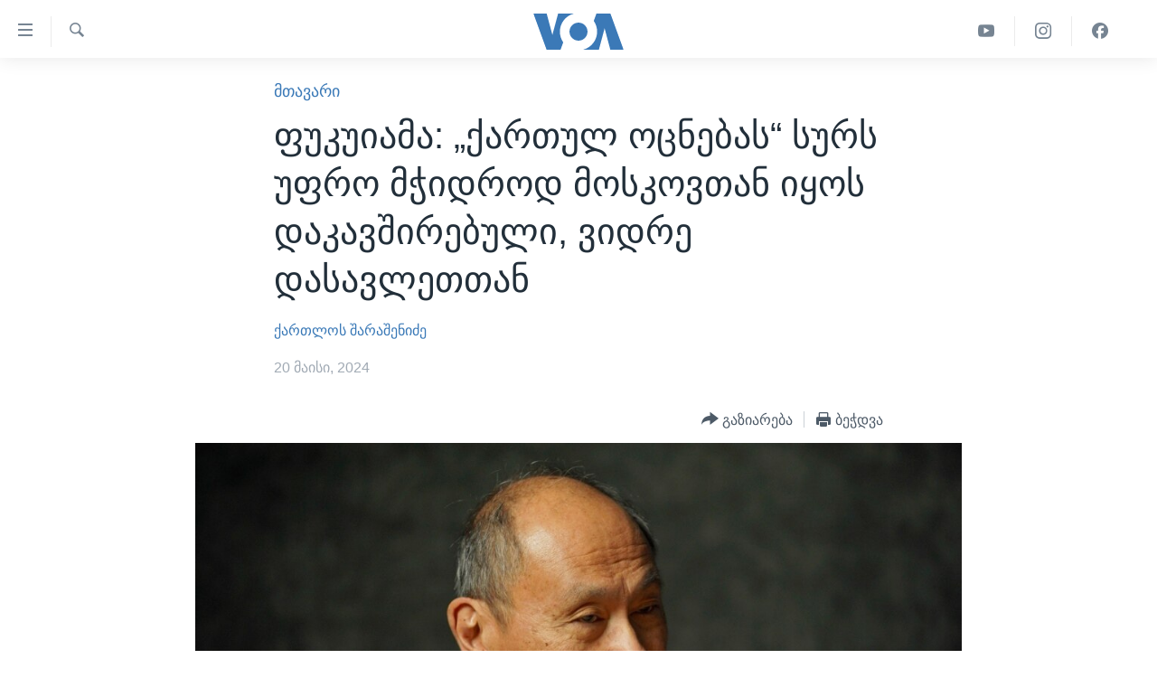

--- FILE ---
content_type: text/html; charset=utf-8
request_url: https://www.amerikiskhma.com/a/7616286.html
body_size: 20887
content:

<!DOCTYPE html>
<html lang="ka" dir="ltr" class="no-js">
<head>
<link href="/Content/responsive/VOA/ka-GE/VOA-ka-GE.css?&amp;av=0.0.0.0&amp;cb=307" rel="stylesheet"/>
<script src="https://tags.amerikiskhma.com/voa-pangea/prod/utag.sync.js"></script> <script type='text/javascript' src='https://www.youtube.com/iframe_api' async></script>
<script type="text/javascript">
//a general 'js' detection, must be on top level in <head>, due to CSS performance
document.documentElement.className = "js";
var cacheBuster = "307";
var appBaseUrl = "/";
var imgEnhancerBreakpoints = [0, 144, 256, 408, 650, 1023, 1597];
var isLoggingEnabled = false;
var isPreviewPage = false;
var isLivePreviewPage = false;
if (!isPreviewPage) {
window.RFE = window.RFE || {};
window.RFE.cacheEnabledByParam = window.location.href.indexOf('nocache=1') === -1;
const url = new URL(window.location.href);
const params = new URLSearchParams(url.search);
// Remove the 'nocache' parameter
params.delete('nocache');
// Update the URL without the 'nocache' parameter
url.search = params.toString();
window.history.replaceState(null, '', url.toString());
} else {
window.addEventListener('load', function() {
const links = window.document.links;
for (let i = 0; i < links.length; i++) {
links[i].href = '#';
links[i].target = '_self';
}
})
}
// Iframe & Embed detection
var embedProperties = {};
try {
// Reliable way to check if we are in an iframe.
var isIframe = window.self !== window.top;
embedProperties.is_iframe = isIframe;
if (!isIframe) {
embedProperties.embed_context = "main";
} else {
// We are in an iframe. Let's try to access the parent.
// This access will only fail with strict cross-origin (without document.domain).
var parentLocation = window.top.location;
// The access succeeded. Now we explicitly compare the hostname.
if (window.location.hostname === parentLocation.hostname) {
embedProperties.embed_context = "embed_self";
} else {
// Hostname is different (e.g. different subdomain with document.domain)
embedProperties.embed_context = "embed_cross";
}
// Since the access works, we can safely get the details.
embedProperties.url_parent = parentLocation.href;
embedProperties.title_parent = window.top.document.title;
}
} catch (err) {
// We are in an iframe, and an error occurred, probably due to cross-origin restrictions.
embedProperties.is_iframe = true;
embedProperties.embed_context = "embed_cross";
// We cannot access the properties of window.top.
// `document.referrer` can sometimes provide the URL of the parent page.
// It is not 100% reliable, but it is the best we can do in this situation.
embedProperties.url_parent = document.referrer || null;
embedProperties.title_parent = null; // We can't get to the title in a cross-origin scenario.
}
var pwaEnabled = false;
var swCacheDisabled;
</script>
<meta charset="utf-8" />
<title>ფუკუიამა: „ქართულ ოცნებას“ სურს უფრო მჭიდროდ მოსკოვთან იყოს დაკავშირებული, ვიდრე დასავლეთთან</title>
<meta name="description" content="ფრენსის ფუკუიამა, სტენფორდის უნივერსიტეტის პროფესორი მიიჩნევს, რომ ე.წ. &quot;უცხოეთს აგენტის&quot; კანონს, &quot;ქართული ოცნება&quot; კრიტიკული აზრისა და ოპოზიციის წინააღმდეგ გამოიყენებს. უცხოური გავლენის გამჭვირვალობის შესახებ კანონი, საქართველოს პარლამენტმა სამი მოსმენით მიიღო, შაბათს კი, პრეზიდენტმა მას ვეტო..." />
<meta name="keywords" content="საქართველო, ინტერვიუ, მთავარი " />
<meta name="viewport" content="width=device-width, initial-scale=1.0" />
<meta http-equiv="X-UA-Compatible" content="IE=edge" />
<meta name="robots" content="max-image-preview:large"><meta property="fb:pages" content="133530100014336" />
<meta name="msvalidate.01" content="3286EE554B6F672A6F2E608C02343C0E" /><meta name="yandex-verification" content="59cf68bea3b7144e" />
<link href="https://www.amerikiskhma.com/a/7616286.html" rel="canonical" />
<meta name="apple-mobile-web-app-title" content="ამერიკის ხმა" />
<meta name="apple-mobile-web-app-status-bar-style" content="black" />
<meta name="apple-itunes-app" content="app-id=632618796, app-argument=//7616286.ltr" />
<meta content="ფუკუიამა: „ქართულ ოცნებას“ სურს უფრო მჭიდროდ მოსკოვთან იყოს დაკავშირებული, ვიდრე დასავლეთთან" property="og:title" />
<meta content="ფრენსის ფუკუიამა, სტენფორდის უნივერსიტეტის პროფესორი მიიჩნევს, რომ ე.წ. &quot;უცხოეთს აგენტის&quot; კანონს, &quot;ქართული ოცნება&quot; კრიტიკული აზრისა და ოპოზიციის წინააღმდეგ გამოიყენებს. უცხოური გავლენის გამჭვირვალობის შესახებ კანონი, საქართველოს პარლამენტმა სამი მოსმენით მიიღო, შაბათს კი, პრეზიდენტმა მას ვეტო..." property="og:description" />
<meta content="article" property="og:type" />
<meta content="https://www.amerikiskhma.com/a/7616286.html" property="og:url" />
<meta content="Voice of America" property="og:site_name" />
<meta content="https://www.facebook.com/amerikiskhma" property="article:publisher" />
<meta content="https://gdb.voanews.com/01000000-0aff-0242-fc32-08dc4d89b858_cx0_cy5_cw0_w1200_h630.jpg" property="og:image" />
<meta content="1200" property="og:image:width" />
<meta content="630" property="og:image:height" />
<meta content="522201394826715" property="fb:app_id" />
<meta content="ქართლოს შარაშენიძე" name="Author" />
<meta content="summary_large_image" name="twitter:card" />
<meta content="@amerikiskhma" name="twitter:site" />
<meta content="https://gdb.voanews.com/01000000-0aff-0242-fc32-08dc4d89b858_cx0_cy5_cw0_w1200_h630.jpg" name="twitter:image" />
<meta content="ფუკუიამა: „ქართულ ოცნებას“ სურს უფრო მჭიდროდ მოსკოვთან იყოს დაკავშირებული, ვიდრე დასავლეთთან" name="twitter:title" />
<meta content="ფრენსის ფუკუიამა, სტენფორდის უნივერსიტეტის პროფესორი მიიჩნევს, რომ ე.წ. &quot;უცხოეთს აგენტის&quot; კანონს, &quot;ქართული ოცნება&quot; კრიტიკული აზრისა და ოპოზიციის წინააღმდეგ გამოიყენებს. უცხოური გავლენის გამჭვირვალობის შესახებ კანონი, საქართველოს პარლამენტმა სამი მოსმენით მიიღო, შაბათს კი, პრეზიდენტმა მას ვეტო..." name="twitter:description" />
<link rel="amphtml" href="https://www.amerikiskhma.com/amp/7616286.html" />
<script type="application/ld+json">{"articleSection":"მთავარი ","isAccessibleForFree":true,"headline":"ფუკუიამა: „ქართულ ოცნებას“ სურს უფრო მჭიდროდ მოსკოვთან იყოს დაკავშირებული, ვიდრე დასავლეთთან","inLanguage":"ka-GE","keywords":"საქართველო, ინტერვიუ, მთავარი ","author":{"@type":"Person","url":"https://www.amerikiskhma.com/author/ქართლოს-შარაშენიძე/uvoyv","description":"","image":{"@type":"ImageObject","url":"https://gdb.voanews.com/502fbe1a-89c6-4727-962a-633014ee5a8b.jpg"},"name":"ქართლოს შარაშენიძე"},"datePublished":"2024-05-20 11:33:50Z","dateModified":"2024-05-20 11:33:50Z","publisher":{"logo":{"width":512,"height":220,"@type":"ImageObject","url":"https://www.amerikiskhma.com/Content/responsive/VOA/ka-GE/img/logo.png"},"@type":"NewsMediaOrganization","url":"https://www.amerikiskhma.com","sameAs":["https://facebook.com/amerikiskhma","https://twitter.com/amerikiskhma","https://www.youtube.com/user/voageorgian","https://www.instagram.com/amerikiskhma/"],"name":"ამერიკის ხმა ","alternateName":""},"@context":"https://schema.org","@type":"NewsArticle","mainEntityOfPage":"https://www.amerikiskhma.com/a/7616286.html","url":"https://www.amerikiskhma.com/a/7616286.html","description":"ფრენსის ფუკუიამა, სტენფორდის უნივერსიტეტის პროფესორი მიიჩნევს, რომ ე.წ. \u0022უცხოეთს აგენტის\u0022 კანონს, \u0022ქართული ოცნება\u0022 კრიტიკული აზრისა და ოპოზიციის წინააღმდეგ გამოიყენებს. უცხოური გავლენის გამჭვირვალობის შესახებ კანონი, საქართველოს პარლამენტმა სამი მოსმენით მიიღო, შაბათს კი, პრეზიდენტმა მას ვეტო...","image":{"width":1080,"height":608,"@type":"ImageObject","url":"https://gdb.voanews.com/01000000-0aff-0242-fc32-08dc4d89b858_cx0_cy5_cw0_w1080_h608.jpg"},"name":"ფუკუიამა: „ქართულ ოცნებას“ სურს უფრო მჭიდროდ მოსკოვთან იყოს დაკავშირებული, ვიდრე დასავლეთთან"}</script>
<script src="/Scripts/responsive/infographics.b?v=dVbZ-Cza7s4UoO3BqYSZdbxQZVF4BOLP5EfYDs4kqEo1&amp;av=0.0.0.0&amp;cb=307"></script>
<script src="/Scripts/responsive/loader.b?v=C-JLefdHQ4ECvt5x4bMsJCTq2VRkcN8JUkP-IB-DzAI1&amp;av=0.0.0.0&amp;cb=307"></script>
<link rel="icon" type="image/svg+xml" href="/Content/responsive/VOA/img/webApp/favicon.svg" />
<link rel="alternate icon" href="/Content/responsive/VOA/img/webApp/favicon.ico" />
<link rel="apple-touch-icon" sizes="152x152" href="/Content/responsive/VOA/img/webApp/ico-152x152.png" />
<link rel="apple-touch-icon" sizes="144x144" href="/Content/responsive/VOA/img/webApp/ico-144x144.png" />
<link rel="apple-touch-icon" sizes="114x114" href="/Content/responsive/VOA/img/webApp/ico-114x114.png" />
<link rel="apple-touch-icon" sizes="72x72" href="/Content/responsive/VOA/img/webApp/ico-72x72.png" />
<link rel="apple-touch-icon-precomposed" href="/Content/responsive/VOA/img/webApp/ico-57x57.png" />
<link rel="icon" sizes="192x192" href="/Content/responsive/VOA/img/webApp/ico-192x192.png" />
<link rel="icon" sizes="128x128" href="/Content/responsive/VOA/img/webApp/ico-128x128.png" />
<meta name="msapplication-TileColor" content="#ffffff" />
<meta name="msapplication-TileImage" content="/Content/responsive/VOA/img/webApp/ico-144x144.png" />
<link rel="alternate" type="application/rss+xml" title="VOA - Top Stories [RSS]" href="/api/" />
<link rel="sitemap" type="application/rss+xml" href="/sitemap.xml" />
<script type="text/javascript">
var analyticsData = Object.assign(embedProperties, {url:"https://www.amerikiskhma.com/a/7616286.html",property_id:"463",article_uid:"7616286",page_title:"ფუკუიამა: „ქართულ ოცნებას“ სურს უფრო მჭიდროდ მოსკოვთან იყოს დაკავშირებული, ვიდრე დასავლეთთან",page_type:"article",content_type:"article",subcontent_type:"article",last_modified:"2024-05-20 11:33:50Z",pub_datetime:"2024-05-20 11:33:50Z",section:"მთავარი ",english_section:"main-topic",byline:"ქართლოს შარაშენიძე",categories:"georgia,interview,main-topic",domain:"www.amerikiskhma.com",language:"Georgian",language_service:"VOA Georgian",platform:"web",copied:"no",copied_article:"",copied_title:"",runs_js:"Yes",cms_release:"8.45.0.0.307",enviro_type:"prod",slug:"",entity:"VOA",short_language_service:"GEO",platform_short:"W",page_name:"ფუკუიამა: „ქართულ ოცნებას“ სურს უფრო მჭიდროდ მოსკოვთან იყოს დაკავშირებული, ვიდრე დასავლეთთან"});
// Push Analytics data as GTM message (without "event" attribute and before GTM initialization)
window.dataLayer = window.dataLayer || [];
window.dataLayer.push(analyticsData);
</script>
<script type="text/javascript" data-cookiecategory="analytics">
var gtmEventObject = {event: 'page_meta_ready'};window.dataLayer = window.dataLayer || [];window.dataLayer.push(gtmEventObject);
var renderGtm = "true";
if (renderGtm === "true") {
(function(w,d,s,l,i){w[l]=w[l]||[];w[l].push({'gtm.start':new Date().getTime(),event:'gtm.js'});var f=d.getElementsByTagName(s)[0],j=d.createElement(s),dl=l!='dataLayer'?'&l='+l:'';j.async=true;j.src='//www.googletagmanager.com/gtm.js?id='+i+dl;f.parentNode.insertBefore(j,f);})(window,document,'script','dataLayer','GTM-N8MP7P');
}
</script>
</head>
<body class=" nav-no-loaded cc_theme pg-article pg-article--single-column print-lay-article nojs-images ">
<noscript><iframe src="https://www.googletagmanager.com/ns.html?id=GTM-N8MP7P" height="0" width="0" style="display:none;visibility:hidden"></iframe></noscript> <script type="text/javascript" data-cookiecategory="analytics">
var gtmEventObject = {event: 'page_meta_ready'};window.dataLayer = window.dataLayer || [];window.dataLayer.push(gtmEventObject);
var renderGtm = "true";
if (renderGtm === "true") {
(function(w,d,s,l,i){w[l]=w[l]||[];w[l].push({'gtm.start':new Date().getTime(),event:'gtm.js'});var f=d.getElementsByTagName(s)[0],j=d.createElement(s),dl=l!='dataLayer'?'&l='+l:'';j.async=true;j.src='//www.googletagmanager.com/gtm.js?id='+i+dl;f.parentNode.insertBefore(j,f);})(window,document,'script','dataLayer','GTM-N8MP7P');
}
</script>
<!--Analytics tag js version start-->
<script type="text/javascript" data-cookiecategory="analytics">
var utag_data = Object.assign({}, analyticsData, {pub_year:"2024",pub_month:"05",pub_day:"20",pub_hour:"11",pub_weekday:"Monday"});
if(typeof(TealiumTagFrom)==='function' && typeof(TealiumTagSearchKeyword)==='function') {
var utag_from=TealiumTagFrom();var utag_searchKeyword=TealiumTagSearchKeyword();
if(utag_searchKeyword!=null && utag_searchKeyword!=='' && utag_data["search_keyword"]==null) utag_data["search_keyword"]=utag_searchKeyword;if(utag_from!=null && utag_from!=='') utag_data["from"]=TealiumTagFrom();}
if(window.top!== window.self&&utag_data.page_type==="snippet"){utag_data.page_type = 'iframe';}
try{if(window.top!==window.self&&window.self.location.hostname===window.top.location.hostname){utag_data.platform = 'self-embed';utag_data.platform_short = 'se';}}catch(e){if(window.top!==window.self&&window.self.location.search.includes("platformType=self-embed")){utag_data.platform = 'cross-promo';utag_data.platform_short = 'cp';}}
(function(a,b,c,d){ a="https://tags.amerikiskhma.com/voa-pangea/prod/utag.js"; b=document;c="script";d=b.createElement(c);d.src=a;d.type="text/java"+c;d.async=true; a=b.getElementsByTagName(c)[0];a.parentNode.insertBefore(d,a); })();
</script>
<!--Analytics tag js version end-->
<!-- Analytics tag management NoScript -->
<noscript>
<img style="position: absolute; border: none;" src="https://ssc.amerikiskhma.com/b/ss/bbgprod,bbgentityvoa/1/G.4--NS/997794112?pageName=voa%3ageo%3aw%3aarticle%3a%e1%83%a4%e1%83%a3%e1%83%99%e1%83%a3%e1%83%98%e1%83%90%e1%83%9b%e1%83%90%3a%20%e2%80%9e%e1%83%a5%e1%83%90%e1%83%a0%e1%83%97%e1%83%a3%e1%83%9a%20%e1%83%9d%e1%83%aa%e1%83%9c%e1%83%94%e1%83%91%e1%83%90%e1%83%a1%e2%80%9c%20%e1%83%a1%e1%83%a3%e1%83%a0%e1%83%a1%20%e1%83%a3%e1%83%a4%e1%83%a0%e1%83%9d%20%e1%83%9b%e1%83%ad%e1%83%98%e1%83%93%e1%83%a0%e1%83%9d%e1%83%93%20%e1%83%9b%e1%83%9d%e1%83%a1%e1%83%99%e1%83%9d%e1%83%95%e1%83%97%e1%83%90%e1%83%9c%20%e1%83%98%e1%83%a7%e1%83%9d%e1%83%a1%20%e1%83%93%e1%83%90%e1%83%99%e1%83%90%e1%83%95%e1%83%a8%e1%83%98%e1%83%a0%e1%83%94%e1%83%91%e1%83%a3%e1%83%9a%e1%83%98%2c%20%e1%83%95%e1%83%98%e1%83%93%e1%83%a0%e1%83%94%20%e1%83%93%e1%83%90%e1%83%a1%e1%83%90%e1%83%95%e1%83%9a%e1%83%94%e1%83%97%e1%83%97%e1%83%90%e1%83%9c&amp;c6=%e1%83%a4%e1%83%a3%e1%83%99%e1%83%a3%e1%83%98%e1%83%90%e1%83%9b%e1%83%90%3a%20%e2%80%9e%e1%83%a5%e1%83%90%e1%83%a0%e1%83%97%e1%83%a3%e1%83%9a%20%e1%83%9d%e1%83%aa%e1%83%9c%e1%83%94%e1%83%91%e1%83%90%e1%83%a1%e2%80%9c%20%e1%83%a1%e1%83%a3%e1%83%a0%e1%83%a1%20%e1%83%a3%e1%83%a4%e1%83%a0%e1%83%9d%20%e1%83%9b%e1%83%ad%e1%83%98%e1%83%93%e1%83%a0%e1%83%9d%e1%83%93%20%e1%83%9b%e1%83%9d%e1%83%a1%e1%83%99%e1%83%9d%e1%83%95%e1%83%97%e1%83%90%e1%83%9c%20%e1%83%98%e1%83%a7%e1%83%9d%e1%83%a1%20%e1%83%93%e1%83%90%e1%83%99%e1%83%90%e1%83%95%e1%83%a8%e1%83%98%e1%83%a0%e1%83%94%e1%83%91%e1%83%a3%e1%83%9a%e1%83%98%2c%20%e1%83%95%e1%83%98%e1%83%93%e1%83%a0%e1%83%94%20%e1%83%93%e1%83%90%e1%83%a1%e1%83%90%e1%83%95%e1%83%9a%e1%83%94%e1%83%97%e1%83%97%e1%83%90%e1%83%9c&amp;v36=8.45.0.0.307&amp;v6=D=c6&amp;g=https%3a%2f%2fwww.amerikiskhma.com%2fa%2f7616286.html&amp;c1=D=g&amp;v1=D=g&amp;events=event1,event52&amp;c16=voa%20georgian&amp;v16=D=c16&amp;c5=main-topic&amp;v5=D=c5&amp;ch=%e1%83%9b%e1%83%97%e1%83%90%e1%83%95%e1%83%90%e1%83%a0%e1%83%98%20&amp;c15=georgian&amp;v15=D=c15&amp;c4=article&amp;v4=D=c4&amp;c14=7616286&amp;v14=D=c14&amp;v20=no&amp;c17=web&amp;v17=D=c17&amp;mcorgid=518abc7455e462b97f000101%40adobeorg&amp;server=www.amerikiskhma.com&amp;pageType=D=c4&amp;ns=bbg&amp;v29=D=server&amp;v25=voa&amp;v30=463&amp;v105=D=User-Agent " alt="analytics" width="1" height="1" /></noscript>
<!-- End of Analytics tag management NoScript -->
<!--*** Accessibility links - For ScreenReaders only ***-->
<section>
<div class="sr-only">
<h2>ბმულები ხელმისაწვდომობისთვის</h2>
<ul>
<li><a href="#content" data-disable-smooth-scroll="1">გადადით მთავარზე</a></li>
<li><a href="#navigation" data-disable-smooth-scroll="1">გადადით მთავარ ნავიგაციაზე</a></li>
<li><a href="#txtHeaderSearch" data-disable-smooth-scroll="1">გადადით ძიებაზე</a></li>
</ul>
</div>
</section>
<div dir="ltr">
<div id="page">
<aside>
<div class="c-lightbox overlay-modal">
<div class="c-lightbox__intro">
<h2 class="c-lightbox__intro-title"></h2>
<button class="btn btn--rounded c-lightbox__btn c-lightbox__intro-next" title="შემდეგ">
<span class="ico ico--rounded ico-chevron-forward"></span>
<span class="sr-only">შემდეგ</span>
</button>
</div>
<div class="c-lightbox__nav">
<button class="btn btn--rounded c-lightbox__btn c-lightbox__btn--close" title="დახურვა">
<span class="ico ico--rounded ico-close"></span>
<span class="sr-only">დახურვა</span>
</button>
<button class="btn btn--rounded c-lightbox__btn c-lightbox__btn--prev" title="წინა">
<span class="ico ico--rounded ico-chevron-backward"></span>
<span class="sr-only">წინა</span>
</button>
<button class="btn btn--rounded c-lightbox__btn c-lightbox__btn--next" title="შემდეგ">
<span class="ico ico--rounded ico-chevron-forward"></span>
<span class="sr-only">შემდეგ</span>
</button>
</div>
<div class="c-lightbox__content-wrap">
<figure class="c-lightbox__content">
<span class="c-spinner c-spinner--lightbox">
<img src="/Content/responsive/img/player-spinner.png"
alt="გთხოვთ, დაიცადოთ"
title="გთხოვთ, დაიცადოთ" />
</span>
<div class="c-lightbox__img">
<div class="thumb">
<img src="" alt="" />
</div>
</div>
<figcaption>
<div class="c-lightbox__info c-lightbox__info--foot">
<span class="c-lightbox__counter"></span>
<span class="caption c-lightbox__caption"></span>
</div>
</figcaption>
</figure>
</div>
<div class="hidden">
<div class="content-advisory__box content-advisory__box--lightbox">
<span class="content-advisory__box-text">This image contains sensitive content which some people may find offensive or disturbing.</span>
<button class="btn btn--transparent content-advisory__box-btn m-t-md" value="text" type="button">
<span class="btn__text">
Click to reveal
</span>
</button>
</div>
</div>
</div>
<div class="print-dialogue">
<div class="container">
<h3 class="print-dialogue__title section-head">Print Options:</h3>
<div class="print-dialogue__opts">
<ul class="print-dialogue__opt-group">
<li class="form__group form__group--checkbox">
<input class="form__check " id="checkboxImages" name="checkboxImages" type="checkbox" checked="checked" />
<label for="checkboxImages" class="form__label m-t-md">Images</label>
</li>
<li class="form__group form__group--checkbox">
<input class="form__check " id="checkboxMultimedia" name="checkboxMultimedia" type="checkbox" checked="checked" />
<label for="checkboxMultimedia" class="form__label m-t-md">Multimedia</label>
</li>
</ul>
<ul class="print-dialogue__opt-group">
<li class="form__group form__group--checkbox">
<input class="form__check " id="checkboxEmbedded" name="checkboxEmbedded" type="checkbox" checked="checked" />
<label for="checkboxEmbedded" class="form__label m-t-md">Embedded Content</label>
</li>
<li class="form__group form__group--checkbox">
<input class="form__check " id="checkboxComments" name="checkboxComments" type="checkbox" />
<label for="checkboxComments" class="form__label m-t-md">Comments</label>
</li>
</ul>
</div>
<div class="print-dialogue__buttons">
<button class="btn btn--secondary close-button" type="button" title="გაუქმება">
<span class="btn__text ">გაუქმება</span>
</button>
<button class="btn btn-cust-print m-l-sm" type="button" title="ბეჭდვა">
<span class="btn__text ">ბეჭდვა</span>
</button>
</div>
</div>
</div>
<div class="ctc-message pos-fix">
<div class="ctc-message__inner">Link has been copied to clipboard</div>
</div>
</aside>
<div class="hdr-20 hdr-20--big">
<div class="hdr-20__inner">
<div class="hdr-20__max pos-rel">
<div class="hdr-20__side hdr-20__side--primary d-flex">
<label data-for="main-menu-ctrl" data-switcher-trigger="true" data-switch-target="main-menu-ctrl" class="burger hdr-trigger pos-rel trans-trigger" data-trans-evt="click" data-trans-id="menu">
<span class="ico ico-close hdr-trigger__ico hdr-trigger__ico--close burger__ico burger__ico--close"></span>
<span class="ico ico-menu hdr-trigger__ico hdr-trigger__ico--open burger__ico burger__ico--open"></span>
</label>
<div class="menu-pnl pos-fix trans-target" data-switch-target="main-menu-ctrl" data-trans-id="menu">
<div class="menu-pnl__inner">
<nav class="main-nav menu-pnl__item menu-pnl__item--first">
<ul class="main-nav__list accordeon" data-analytics-tales="false" data-promo-name="link" data-location-name="nav,secnav">
<li class="main-nav__item">
<a class="main-nav__item-name main-nav__item-name--link" href="http://m.amerikiskhma.com/" title="მთავარი" >მთავარი</a>
</li>
<li class="main-nav__item">
<a class="main-nav__item-name main-nav__item-name--link" href="/z/1841" title="ახალი ამბები" data-item-name="news" >ახალი ამბები</a>
</li>
<li class="main-nav__item">
<a class="main-nav__item-name main-nav__item-name--link" href="/z/1849" title="საქართველო" data-item-name="georgia" >საქართველო</a>
</li>
<li class="main-nav__item">
<a class="main-nav__item-name main-nav__item-name--link" href="/z/1856" title="აშშ" data-item-name="usa" >აშშ</a>
</li>
<li class="main-nav__item">
<a class="main-nav__item-name main-nav__item-name--link" href="/z/7984" title="აშშ-ის არჩევნები 2024" data-item-name="us-elections" >აშშ-ის არჩევნები 2024</a>
</li>
<li class="main-nav__item">
<a class="main-nav__item-name main-nav__item-name--link" href="/z/1857" title="მსოფლიო" data-item-name="res-of-the-world" >მსოფლიო</a>
</li>
<li class="main-nav__item">
<a class="main-nav__item-name main-nav__item-name--link" href="/z/2957" title="ვიდეოები" data-item-name="video-reports" >ვიდეოები</a>
</li>
<li class="main-nav__item accordeon__item" data-switch-target="menu-item-1606">
<label class="main-nav__item-name main-nav__item-name--label accordeon__control-label" data-switcher-trigger="true" data-for="menu-item-1606">
გადაცემები
<span class="ico ico-chevron-down main-nav__chev"></span>
</label>
<div class="main-nav__sub-list">
<a class="main-nav__item-name main-nav__item-name--link main-nav__item-name--sub" href="/z/2389" title="ვაშინგტონი დღეს" data-item-name="washington-today" >ვაშინგტონი დღეს</a>
<a class="main-nav__item-name main-nav__item-name--link main-nav__item-name--sub" href="/z/5930" title="ხედვა ვაშინგტონიდან" data-item-name="view-from-washington" >ხედვა ვაშინგტონიდან</a>
<a class="main-nav__item-name main-nav__item-name--link main-nav__item-name--sub" href="/z/5905" title="სტუდია ვაშინგტონი" data-item-name="studio-washington-georgian" >სტუდია ვაშინგტონი</a>
</div>
</li>
<li class="main-nav__item accordeon__item" data-switch-target="menu-item-1607">
<label class="main-nav__item-name main-nav__item-name--label accordeon__control-label" data-switcher-trigger="true" data-for="menu-item-1607">
სხვა სიახლეები
<span class="ico ico-chevron-down main-nav__chev"></span>
</label>
<div class="main-nav__sub-list">
<a class="main-nav__item-name main-nav__item-name--link main-nav__item-name--sub" href="/z/4501" title="პოლიტიკა" data-item-name="politics" >პოლიტიკა</a>
<a class="main-nav__item-name main-nav__item-name--link main-nav__item-name--sub" href="/z/1845" title="ეკონომიკა" data-item-name="economy-business" >ეკონომიკა</a>
<a class="main-nav__item-name main-nav__item-name--link main-nav__item-name--sub" href="/z/1850" title="ჯანმრთელობა" data-item-name="health" >ჯანმრთელობა</a>
<a class="main-nav__item-name main-nav__item-name--link main-nav__item-name--sub" href="/z/1855" title="მეცნიერება" data-item-name="science-technology" >მეცნიერება</a>
<a class="main-nav__item-name main-nav__item-name--link main-nav__item-name--sub" href="/z/2378" title="ინტერვიუ" data-item-name="interview" >ინტერვიუ</a>
<a class="main-nav__item-name main-nav__item-name--link main-nav__item-name--sub" href="/z/1843" title="კულტურა" data-item-name="culture" >კულტურა</a>
<a class="main-nav__item-name main-nav__item-name--link main-nav__item-name--sub" href="/z/4505" title="გალილეო" data-item-name="galileo" >გალილეო</a>
<a class="main-nav__item-name main-nav__item-name--link main-nav__item-name--sub" href="/z/7996" title="დეზინფორმაცია" data-item-name="disinfo" >დეზინფორმაცია</a>
</div>
</li>
<li class="main-nav__item">
<a class="main-nav__item-name main-nav__item-name--link" href="/p/8541.html" title="რუსეთის შეჭრა უკრაინაში" data-item-name="war-in-ukraine" >რუსეთის შეჭრა უკრაინაში</a>
</li>
</ul>
</nav>
<div class="menu-pnl__item">
<a href="https://learningenglish.voanews.com/" class="menu-pnl__item-link" alt="Learning English">Learning English</a>
</div>
<div class="menu-pnl__item menu-pnl__item--social">
<h5 class="menu-pnl__sub-head">თვალი გვადევნეთ</h5>
<a href="https://facebook.com/amerikiskhma" title="გვადევნეთ თვალი ფეისბუქზე" data-analytics-text="follow_on_facebook" class="btn btn--rounded btn--social-inverted menu-pnl__btn js-social-btn btn-facebook" target="_blank" rel="noopener">
<span class="ico ico-facebook-alt ico--rounded"></span>
</a>
<a href="https://twitter.com/amerikiskhma" title="გვადევნეთ თვალი ტვიტერზე" data-analytics-text="follow_on_twitter" class="btn btn--rounded btn--social-inverted menu-pnl__btn js-social-btn btn-twitter" target="_blank" rel="noopener">
<span class="ico ico-twitter ico--rounded"></span>
</a>
<a href="https://www.youtube.com/user/voageorgian" title="გვადევნეთ თვალი იუტუბზე" data-analytics-text="follow_on_youtube" class="btn btn--rounded btn--social-inverted menu-pnl__btn js-social-btn btn-youtube" target="_blank" rel="noopener">
<span class="ico ico-youtube ico--rounded"></span>
</a>
<a href="https://www.instagram.com/amerikiskhma/" title="Follow us on Instagram" data-analytics-text="follow_on_instagram" class="btn btn--rounded btn--social-inverted menu-pnl__btn js-social-btn btn-instagram" target="_blank" rel="noopener">
<span class="ico ico-instagram ico--rounded"></span>
</a>
</div>
<div class="menu-pnl__item">
<a href="/navigation/allsites" class="menu-pnl__item-link">
<span class="ico ico-languages "></span>
ენები
</a>
</div>
</div>
</div>
<label data-for="top-search-ctrl" data-switcher-trigger="true" data-switch-target="top-search-ctrl" class="top-srch-trigger hdr-trigger">
<span class="ico ico-close hdr-trigger__ico hdr-trigger__ico--close top-srch-trigger__ico top-srch-trigger__ico--close"></span>
<span class="ico ico-search hdr-trigger__ico hdr-trigger__ico--open top-srch-trigger__ico top-srch-trigger__ico--open"></span>
</label>
<div class="srch-top srch-top--in-header" data-switch-target="top-search-ctrl">
<div class="container">
<form action="/s" class="srch-top__form srch-top__form--in-header" id="form-topSearchHeader" method="get" role="search"><label for="txtHeaderSearch" class="sr-only">ძიება</label>
<input type="text" id="txtHeaderSearch" name="k" placeholder="საძიებელი სიტყვა " accesskey="s" value="" class="srch-top__input analyticstag-event" onkeydown="if (event.keyCode === 13) { FireAnalyticsTagEventOnSearch('search', $dom.get('#txtHeaderSearch')[0].value) }" />
<button title="ძიება" type="submit" class="btn btn--top-srch analyticstag-event" onclick="FireAnalyticsTagEventOnSearch('search', $dom.get('#txtHeaderSearch')[0].value) ">
<span class="ico ico-search"></span>
</button></form>
</div>
</div>
<a href="/" class="main-logo-link">
<img src="/Content/responsive/VOA/ka-GE/img/logo-compact.svg" class="main-logo main-logo--comp" alt="site logo">
<img src="/Content/responsive/VOA/ka-GE/img/logo.svg" class="main-logo main-logo--big" alt="site logo">
</a>
</div>
<div class="hdr-20__side hdr-20__side--secondary d-flex">
<a href="https://www.facebook.com/amerikiskhma" title="Facebook" class="hdr-20__secondary-item" data-item-name="custom1">
<span class="ico-custom ico-custom--1 hdr-20__secondary-icon"></span>
</a>
<a href="https://www.instagram.com/amerikiskhma/" title="Instagram" class="hdr-20__secondary-item" data-item-name="custom3">
<span class="ico-custom ico-custom--3 hdr-20__secondary-icon"></span>
</a>
<a href="https://www.youtube.com/user/voageorgian" title="YouTube" class="hdr-20__secondary-item" data-item-name="custom2">
<span class="ico-custom ico-custom--2 hdr-20__secondary-icon"></span>
</a>
<a href="/s" title="ძიება" class="hdr-20__secondary-item hdr-20__secondary-item--search" data-item-name="search">
<span class="ico ico-search hdr-20__secondary-icon hdr-20__secondary-icon--search"></span>
</a>
<div class="srch-bottom">
<form action="/s" class="srch-bottom__form d-flex" id="form-bottomSearch" method="get" role="search"><label for="txtSearch" class="sr-only">ძიება</label>
<input type="search" id="txtSearch" name="k" placeholder="საძიებელი სიტყვა " accesskey="s" value="" class="srch-bottom__input analyticstag-event" onkeydown="if (event.keyCode === 13) { FireAnalyticsTagEventOnSearch('search', $dom.get('#txtSearch')[0].value) }" />
<button title="ძიება" type="submit" class="btn btn--bottom-srch analyticstag-event" onclick="FireAnalyticsTagEventOnSearch('search', $dom.get('#txtSearch')[0].value) ">
<span class="ico ico-search"></span>
</button></form>
</div>
</div>
<img src="/Content/responsive/VOA/ka-GE/img/logo-print.gif" class="logo-print" loading="lazy" alt="site logo">
<img src="/Content/responsive/VOA/ka-GE/img/logo-print_color.png" class="logo-print logo-print--color" loading="lazy" alt="site logo">
</div>
</div>
</div>
<script>
if (document.body.className.indexOf('pg-home') > -1) {
var nav2In = document.querySelector('.hdr-20__inner');
var nav2Sec = document.querySelector('.hdr-20__side--secondary');
var secStyle = window.getComputedStyle(nav2Sec);
if (nav2In && window.pageYOffset < 150 && secStyle['position'] !== 'fixed') {
nav2In.classList.add('hdr-20__inner--big')
}
}
</script>
<div class="c-hlights c-hlights--breaking c-hlights--no-item" data-hlight-display="mobile,desktop">
<div class="c-hlights__wrap container p-0">
<div class="c-hlights__nav">
<a role="button" href="#" title="წინა">
<span class="ico ico-chevron-backward m-0"></span>
<span class="sr-only">წინა</span>
</a>
<a role="button" href="#" title="შემდეგ">
<span class="ico ico-chevron-forward m-0"></span>
<span class="sr-only">შემდეგ</span>
</a>
</div>
<span class="c-hlights__label">
<span class="">Breaking News</span>
<span class="switcher-trigger">
<label data-for="more-less-1" data-switcher-trigger="true" class="switcher-trigger__label switcher-trigger__label--more p-b-0" title="დანარჩენი სიახლეები">
<span class="ico ico-chevron-down"></span>
</label>
<label data-for="more-less-1" data-switcher-trigger="true" class="switcher-trigger__label switcher-trigger__label--less p-b-0" title="Show less">
<span class="ico ico-chevron-up"></span>
</label>
</span>
</span>
<ul class="c-hlights__items switcher-target" data-switch-target="more-less-1">
</ul>
</div>
</div> <div id="content">
<main class="container">
<div class="hdr-container">
<div class="row">
<div class="col-xs-12 col-sm-12 col-md-10 col-md-offset-1">
<div class="row">
<div class="col-category col-xs-12 col-md-8 col-md-offset-2"> <div class="category js-category">
<a class="" href="/z/5261">მთავარი </a> </div>
</div><div class="col-title col-xs-12 col-md-8 col-md-offset-2"> <h1 class="title pg-title">
ფუკუიამა: „ქართულ ოცნებას“ სურს უფრო მჭიდროდ მოსკოვთან იყოს დაკავშირებული, ვიდრე დასავლეთთან
</h1>
</div><div class="col-publishing-details col-xs-12 col-md-8 col-md-offset-2"> <div class="publishing-details ">
<div class="links">
<ul class="links__list">
<li class="links__item">
<a class="links__item-link" href="/author/ქართლოს-შარაშენიძე/uvoyv" title="ქართლოს შარაშენიძე">ქართლოს შარაშენიძე</a>
</li>
</ul>
</div>
<div class="published">
<span class="date" >
<time pubdate="pubdate" datetime="2024-05-20T15:33:50+04:00">
20 მაისი, 2024
</time>
</span>
</div>
</div>
</div><div class="col-xs-12 col-md-8 col-md-offset-2"> <div class="col-article-tools pos-rel article-share">
<div class="col-article-tools__end">
<div class="share--box">
<div class="sticky-share-container" style="display:none">
<div class="container">
<a href="https://www.amerikiskhma.com" id="logo-sticky-share">&nbsp;</a>
<div class="pg-title pg-title--sticky-share">
ფუკუიამა: „ქართულ ოცნებას“ სურს უფრო მჭიდროდ მოსკოვთან იყოს დაკავშირებული, ვიდრე დასავლეთთან
</div>
<div class="sticked-nav-actions">
<!--This part is for sticky navigation display-->
<p class="buttons link-content-sharing p-0 ">
<button class="btn btn--link btn-content-sharing p-t-0 " id="btnContentSharing" value="text" role="Button" type="" title="გაზიარების მეტი ფუნქცია">
<span class="ico ico-share ico--l"></span>
<span class="btn__text ">
გაზიარება
</span>
</button>
</p>
<aside class="content-sharing js-content-sharing js-content-sharing--apply-sticky content-sharing--sticky"
role="complementary"
data-share-url="https://www.amerikiskhma.com/a/7616286.html" data-share-title="ფუკუიამა: „ქართულ ოცნებას“ სურს უფრო მჭიდროდ მოსკოვთან იყოს დაკავშირებული, ვიდრე დასავლეთთან" data-share-text="">
<div class="content-sharing__popover">
<h6 class="content-sharing__title">გაზიარება</h6>
<button href="#close" id="btnCloseSharing" class="btn btn--text-like content-sharing__close-btn">
<span class="ico ico-close ico--l"></span>
</button>
<ul class="content-sharing__list">
<li class="content-sharing__item">
<div class="ctc ">
<input type="text" class="ctc__input" readonly="readonly">
<a href="" js-href="https://www.amerikiskhma.com/a/7616286.html" class="content-sharing__link ctc__button">
<span class="ico ico-copy-link ico--rounded ico--s"></span>
<span class="content-sharing__link-text">Copy link</span>
</a>
</div>
</li>
<li class="content-sharing__item">
<a href="https://facebook.com/sharer.php?u=https%3a%2f%2fwww.amerikiskhma.com%2fa%2f7616286.html"
data-analytics-text="share_on_facebook"
title="Facebook" target="_blank"
class="content-sharing__link js-social-btn">
<span class="ico ico-facebook ico--rounded ico--s"></span>
<span class="content-sharing__link-text">Facebook</span>
</a>
</li>
<li class="content-sharing__item">
<a href="https://twitter.com/share?url=https%3a%2f%2fwww.amerikiskhma.com%2fa%2f7616286.html&amp;text=%e1%83%a4%e1%83%a3%e1%83%99%e1%83%a3%e1%83%98%e1%83%90%e1%83%9b%e1%83%90%3a+%e2%80%9e%e1%83%a5%e1%83%90%e1%83%a0%e1%83%97%e1%83%a3%e1%83%9a+%e1%83%9d%e1%83%aa%e1%83%9c%e1%83%94%e1%83%91%e1%83%90%e1%83%a1%e2%80%9c+%e1%83%a1%e1%83%a3%e1%83%a0%e1%83%a1+%e1%83%a3%e1%83%a4%e1%83%a0%e1%83%9d+%e1%83%9b%e1%83%ad%e1%83%98%e1%83%93%e1%83%a0%e1%83%9d%e1%83%93+%e1%83%9b%e1%83%9d%e1%83%a1%e1%83%99%e1%83%9d%e1%83%95%e1%83%97%e1%83%90%e1%83%9c+%e1%83%98%e1%83%a7%e1%83%9d%e1%83%a1+%e1%83%93%e1%83%90%e1%83%99%e1%83%90%e1%83%95%e1%83%a8%e1%83%98%e1%83%a0%e1%83%94%e1%83%91%e1%83%a3%e1%83%9a%e1%83%98%2c+%e1%83%95%e1%83%98%e1%83%93%e1%83%a0%e1%83%94+%e1%83%93%e1%83%90%e1%83%a1%e1%83%90%e1%83%95%e1%83%9a%e1%83%94%e1%83%97%e1%83%97%e1%83%90%e1%83%9c"
data-analytics-text="share_on_twitter"
title="Twitter" target="_blank"
class="content-sharing__link js-social-btn">
<span class="ico ico-twitter ico--rounded ico--s"></span>
<span class="content-sharing__link-text">Twitter</span>
</a>
</li>
<li class="content-sharing__item">
<a href="mailto:?body=https%3a%2f%2fwww.amerikiskhma.com%2fa%2f7616286.html&amp;subject=ფუკუიამა: „ქართულ ოცნებას“ სურს უფრო მჭიდროდ მოსკოვთან იყოს დაკავშირებული, ვიდრე დასავლეთთან"
title="Email"
class="content-sharing__link ">
<span class="ico ico-email ico--rounded ico--s"></span>
<span class="content-sharing__link-text">Email</span>
</a>
</li>
</ul>
</div>
</aside>
</div>
</div>
</div>
<div class="links">
<p class="buttons link-content-sharing p-0 ">
<button class="btn btn--link btn-content-sharing p-t-0 " id="btnContentSharing" value="text" role="Button" type="" title="გაზიარების მეტი ფუნქცია">
<span class="ico ico-share ico--l"></span>
<span class="btn__text ">
გაზიარება
</span>
</button>
</p>
<aside class="content-sharing js-content-sharing " role="complementary"
data-share-url="https://www.amerikiskhma.com/a/7616286.html" data-share-title="ფუკუიამა: „ქართულ ოცნებას“ სურს უფრო მჭიდროდ მოსკოვთან იყოს დაკავშირებული, ვიდრე დასავლეთთან" data-share-text="">
<div class="content-sharing__popover">
<h6 class="content-sharing__title">გაზიარება</h6>
<button href="#close" id="btnCloseSharing" class="btn btn--text-like content-sharing__close-btn">
<span class="ico ico-close ico--l"></span>
</button>
<ul class="content-sharing__list">
<li class="content-sharing__item">
<div class="ctc ">
<input type="text" class="ctc__input" readonly="readonly">
<a href="" js-href="https://www.amerikiskhma.com/a/7616286.html" class="content-sharing__link ctc__button">
<span class="ico ico-copy-link ico--rounded ico--l"></span>
<span class="content-sharing__link-text">Copy link</span>
</a>
</div>
</li>
<li class="content-sharing__item">
<a href="https://facebook.com/sharer.php?u=https%3a%2f%2fwww.amerikiskhma.com%2fa%2f7616286.html"
data-analytics-text="share_on_facebook"
title="Facebook" target="_blank"
class="content-sharing__link js-social-btn">
<span class="ico ico-facebook ico--rounded ico--l"></span>
<span class="content-sharing__link-text">Facebook</span>
</a>
</li>
<li class="content-sharing__item">
<a href="https://twitter.com/share?url=https%3a%2f%2fwww.amerikiskhma.com%2fa%2f7616286.html&amp;text=%e1%83%a4%e1%83%a3%e1%83%99%e1%83%a3%e1%83%98%e1%83%90%e1%83%9b%e1%83%90%3a+%e2%80%9e%e1%83%a5%e1%83%90%e1%83%a0%e1%83%97%e1%83%a3%e1%83%9a+%e1%83%9d%e1%83%aa%e1%83%9c%e1%83%94%e1%83%91%e1%83%90%e1%83%a1%e2%80%9c+%e1%83%a1%e1%83%a3%e1%83%a0%e1%83%a1+%e1%83%a3%e1%83%a4%e1%83%a0%e1%83%9d+%e1%83%9b%e1%83%ad%e1%83%98%e1%83%93%e1%83%a0%e1%83%9d%e1%83%93+%e1%83%9b%e1%83%9d%e1%83%a1%e1%83%99%e1%83%9d%e1%83%95%e1%83%97%e1%83%90%e1%83%9c+%e1%83%98%e1%83%a7%e1%83%9d%e1%83%a1+%e1%83%93%e1%83%90%e1%83%99%e1%83%90%e1%83%95%e1%83%a8%e1%83%98%e1%83%a0%e1%83%94%e1%83%91%e1%83%a3%e1%83%9a%e1%83%98%2c+%e1%83%95%e1%83%98%e1%83%93%e1%83%a0%e1%83%94+%e1%83%93%e1%83%90%e1%83%a1%e1%83%90%e1%83%95%e1%83%9a%e1%83%94%e1%83%97%e1%83%97%e1%83%90%e1%83%9c"
data-analytics-text="share_on_twitter"
title="Twitter" target="_blank"
class="content-sharing__link js-social-btn">
<span class="ico ico-twitter ico--rounded ico--l"></span>
<span class="content-sharing__link-text">Twitter</span>
</a>
</li>
<li class="content-sharing__item">
<a href="mailto:?body=https%3a%2f%2fwww.amerikiskhma.com%2fa%2f7616286.html&amp;subject=ფუკუიამა: „ქართულ ოცნებას“ სურს უფრო მჭიდროდ მოსკოვთან იყოს დაკავშირებული, ვიდრე დასავლეთთან"
title="Email"
class="content-sharing__link ">
<span class="ico ico-email ico--rounded ico--l"></span>
<span class="content-sharing__link-text">Email</span>
</a>
</li>
</ul>
</div>
</aside>
<p class="link-print hidden-xs buttons p-0">
<button class="btn btn--link btn-print p-t-0" onclick="if (typeof FireAnalyticsTagEvent === 'function') {FireAnalyticsTagEvent({ on_page_event: 'print_story' });}return false" title="ბეჭდვა">
<span class="ico ico-print"></span>
<span class="btn__text">ბეჭდვა</span>
</button>
</p>
</div>
</div>
</div>
</div>
</div><div class="col-multimedia col-xs-12 col-md-10 col-md-offset-1"> <div class="cover-media">
<figure class="media-image js-media-expand">
<div class="img-wrap">
<div class="thumb thumb16_9">
<img src="https://gdb.voanews.com/01000000-0aff-0242-fc32-08dc4d89b858_cx0_cy5_cw0_w250_r1_s.jpg" alt="ფრენსის ფუკუიამა, სტენფორდის უნივერსიტეტის პროფესორი." />
</div>
</div>
<figcaption>
<span class="caption">ფრენსის ფუკუიამა, სტენფორდის უნივერსიტეტის პროფესორი.</span>
</figcaption>
</figure>
</div>
</div>
</div>
</div>
</div>
</div>
<div class="body-container">
<div class="row">
<div class="col-xs-12 col-sm-12 col-md-10 col-md-offset-1">
<div class="row">
<div class="col-xs-12 col-sm-12 col-md-8 col-lg-8 col-md-offset-2">
<div id="article-content" class="content-floated-wrap fb-quotable">
<div class="wsw">
<p class="special-container">ფრენსის ფუკუიამა, სტენფორდის უნივერსიტეტის პროფესორი მიიჩნევს, რომ ე.წ. &quot;უცხოეთს აგენტის&quot; კანონს, &quot;ქართული ოცნება&quot; კრიტიკული აზრისა და ოპოზიციის წინააღმდეგ გამოიყენებს. უცხოური გავლენის გამჭვირვალობის შესახებ კანონი, საქართველოს პარლამენტმა სამი მოსმენით მიიღო, შაბათს კი, პრეზიდენტმა მას ვეტო დაადო. პოლიტიკის მეცნიერი აცხადებს, რომ მმართველი პარტიის მიერ წარმოდგენილი კანონი, რუსულ მოდელზეა დაფუძნებული, საქართველოს დასავლეთისგან აშორებს და მოსკოვთან აახლოვებს.</p><div class="wsw__embed">
<div class="media-pholder media-pholder--video media-pholder--embed">
<div class="c-sticky-container" data-poster="https://gdb.voanews.com/01000000-0aff-0242-a34f-08dc78634da6_w250_r1.jpg">
<div class="c-sticky-element" data-sp_api="pangea-video" data-persistent data-persistent-browse-out >
<div class="c-mmp c-mmp--enabled c-mmp--loading c-mmp--video c-mmp--embed c-mmp--has-poster c-sticky-element__swipe-el"
data-player_id="" data-title="ფუკუიამა: &quot;ქართულ ოცნებას&quot; არ სურს საქართველო ევროკავშირის ნაწილი იყოს" data-hide-title="False"
data-breakpoint_s="320" data-breakpoint_m="640" data-breakpoint_l="992"
data-hlsjs-src="/Scripts/responsive/hls.b"
data-bypass-dash-for-vod="true"
data-bypass-dash-for-live-video="true"
data-bypass-dash-for-live-audio="true"
data-media-id="7618871"
id="player7618871">
<div class="c-mmp__poster js-poster c-mmp__poster--video">
<img src="https://gdb.voanews.com/01000000-0aff-0242-a34f-08dc78634da6_w250_r1.jpg" alt="ფუკუიამა: &quot;ქართულ ოცნებას&quot; არ სურს საქართველო ევროკავშირის ნაწილი იყოს" title="ფუკუიამა: &quot;ქართულ ოცნებას&quot; არ სურს საქართველო ევროკავშირის ნაწილი იყოს" class="c-mmp__poster-image-h" />
</div>
<a class="c-mmp__fallback-link" href="https://voa-video-ns.akamaized.net/pangeavideo/2024/05/0/01/01000000-0aff-0242-e17f-08dc786265c8_720p.mp4">
<span class="c-mmp__fallback-link-icon">
<span class="ico ico-play"></span>
</span>
</a>
<div class="c-spinner">
<img src="/Content/responsive/img/player-spinner.png" alt="გთხოვთ, დაიცადოთ" title="გთხოვთ, დაიცადოთ" />
</div>
<span class="c-mmp__big_play_btn js-btn-play-big">
<span class="ico ico-play"></span>
</span>
<div class="c-mmp__player">
<video src="https://voa-video-ns.akamaized.net/pangeavideo/2024/05/0/01/01000000-0aff-0242-e17f-08dc786265c8_720p.mp4" data-fallbacksrc="https://voa-video-ns.akamaized.net/pangeavideo/2024/05/0/01/01000000-0aff-0242-e17f-08dc786265c8.mp4" data-fallbacktype="video/mp4" data-type="video/mp4" data-info="Auto" data-sources="[{&quot;AmpSrc&quot;:&quot;https://voa-video-ns.akamaized.net/pangeavideo/2024/05/0/01/01000000-0aff-0242-e17f-08dc786265c8_240p.mp4&quot;,&quot;Src&quot;:&quot;https://voa-video-ns.akamaized.net/pangeavideo/2024/05/0/01/01000000-0aff-0242-e17f-08dc786265c8_240p.mp4&quot;,&quot;Type&quot;:&quot;video/mp4&quot;,&quot;DataInfo&quot;:&quot;240p&quot;,&quot;Url&quot;:null,&quot;BlockAutoTo&quot;:null,&quot;BlockAutoFrom&quot;:null},{&quot;AmpSrc&quot;:&quot;https://voa-video-ns.akamaized.net/pangeavideo/2024/05/0/01/01000000-0aff-0242-e17f-08dc786265c8.mp4&quot;,&quot;Src&quot;:&quot;https://voa-video-ns.akamaized.net/pangeavideo/2024/05/0/01/01000000-0aff-0242-e17f-08dc786265c8.mp4&quot;,&quot;Type&quot;:&quot;video/mp4&quot;,&quot;DataInfo&quot;:&quot;360p&quot;,&quot;Url&quot;:null,&quot;BlockAutoTo&quot;:null,&quot;BlockAutoFrom&quot;:null},{&quot;AmpSrc&quot;:&quot;https://voa-video-ns.akamaized.net/pangeavideo/2024/05/0/01/01000000-0aff-0242-e17f-08dc786265c8_480p.mp4&quot;,&quot;Src&quot;:&quot;https://voa-video-ns.akamaized.net/pangeavideo/2024/05/0/01/01000000-0aff-0242-e17f-08dc786265c8_480p.mp4&quot;,&quot;Type&quot;:&quot;video/mp4&quot;,&quot;DataInfo&quot;:&quot;480p&quot;,&quot;Url&quot;:null,&quot;BlockAutoTo&quot;:null,&quot;BlockAutoFrom&quot;:null},{&quot;AmpSrc&quot;:&quot;https://voa-video-ns.akamaized.net/pangeavideo/2024/05/0/01/01000000-0aff-0242-e17f-08dc786265c8_720p.mp4&quot;,&quot;Src&quot;:&quot;https://voa-video-ns.akamaized.net/pangeavideo/2024/05/0/01/01000000-0aff-0242-e17f-08dc786265c8_720p.mp4&quot;,&quot;Type&quot;:&quot;video/mp4&quot;,&quot;DataInfo&quot;:&quot;720p&quot;,&quot;Url&quot;:null,&quot;BlockAutoTo&quot;:null,&quot;BlockAutoFrom&quot;:null},{&quot;AmpSrc&quot;:&quot;https://voa-video-ns.akamaized.net/pangeavideo/2024/05/0/01/01000000-0aff-0242-e17f-08dc786265c8_1080p.mp4&quot;,&quot;Src&quot;:&quot;https://voa-video-ns.akamaized.net/pangeavideo/2024/05/0/01/01000000-0aff-0242-e17f-08dc786265c8_1080p.mp4&quot;,&quot;Type&quot;:&quot;video/mp4&quot;,&quot;DataInfo&quot;:&quot;1080p&quot;,&quot;Url&quot;:null,&quot;BlockAutoTo&quot;:null,&quot;BlockAutoFrom&quot;:null}]" data-pub_datetime="2024-05-20 04:08:13Z" data-lt-on-play="0" data-lt-url="" webkit-playsinline="webkit-playsinline" playsinline="playsinline" style="width:100%; height:100%" title="ფუკუიამა: &quot;ქართულ ოცნებას&quot; არ სურს საქართველო ევროკავშირის ნაწილი იყოს" data-aspect-ratio="640/360" data-sdkadaptive="true" data-sdkamp="false" data-sdktitle="ფუკუიამა: &quot;ქართულ ოცნებას&quot; არ სურს საქართველო ევროკავშირის ნაწილი იყოს" data-sdkvideo="html5" data-sdkid="7618871" data-sdktype="Video ondemand">
</video>
</div>
<div class="c-mmp__overlay c-mmp__overlay--title c-mmp__overlay--partial c-mmp__overlay--disabled c-mmp__overlay--slide-from-top js-c-mmp__title-overlay">
<span class="c-mmp__overlay-actions c-mmp__overlay-actions-top js-overlay-actions">
<span class="c-mmp__overlay-actions-link c-mmp__overlay-actions-link--embed js-btn-embed-overlay" title="Embed">
<span class="c-mmp__overlay-actions-link-ico ico ico-embed-code"></span>
<span class="c-mmp__overlay-actions-link-text">Embed</span>
</span>
<span class="c-mmp__overlay-actions-link c-mmp__overlay-actions-link--share js-btn-sharing-overlay" title="share">
<span class="c-mmp__overlay-actions-link-ico ico ico-share"></span>
<span class="c-mmp__overlay-actions-link-text">share</span>
</span>
<span class="c-mmp__overlay-actions-link c-mmp__overlay-actions-link--close-sticky c-sticky-element__close-el" title="close">
<span class="c-mmp__overlay-actions-link-ico ico ico-close"></span>
</span>
</span>
<div class="c-mmp__overlay-title js-overlay-title">
<h5 class="c-mmp__overlay-media-title">
<a class="js-media-title-link" href="/a/7618871.html" target="_blank" rel="noopener" title="ფუკუიამა: &quot;ქართულ ოცნებას&quot; არ სურს საქართველო ევროკავშირის ნაწილი იყოს">ფუკუიამა: &quot;ქართულ ოცნებას&quot; არ სურს საქართველო ევროკავშირის ნაწილი იყოს</a>
</h5>
<div class="c-mmp__overlay-site-title">
<small>by <a href="https://www.amerikiskhma.com" target="_blank" rel="noopener" title="ამერიკის ხმა ">ამერიკის ხმა </a></small>
</div>
</div>
</div>
<div class="c-mmp__overlay c-mmp__overlay--sharing c-mmp__overlay--disabled c-mmp__overlay--slide-from-bottom js-c-mmp__sharing-overlay">
<span class="c-mmp__overlay-actions">
<span class="c-mmp__overlay-actions-link c-mmp__overlay-actions-link--embed js-btn-embed-overlay" title="Embed">
<span class="c-mmp__overlay-actions-link-ico ico ico-embed-code"></span>
<span class="c-mmp__overlay-actions-link-text">Embed</span>
</span>
<span class="c-mmp__overlay-actions-link c-mmp__overlay-actions-link--share js-btn-sharing-overlay" title="share">
<span class="c-mmp__overlay-actions-link-ico ico ico-share"></span>
<span class="c-mmp__overlay-actions-link-text">share</span>
</span>
<span class="c-mmp__overlay-actions-link c-mmp__overlay-actions-link--close js-btn-close-overlay" title="close">
<span class="c-mmp__overlay-actions-link-ico ico ico-close"></span>
</span>
</span>
<div class="c-mmp__overlay-tabs">
<div class="c-mmp__overlay-tab c-mmp__overlay-tab--disabled c-mmp__overlay-tab--slide-backward js-tab-embed-overlay" data-trigger="js-btn-embed-overlay" data-embed-source="//www.amerikiskhma.com/embed/player/0/7618871.html?type=video" role="form">
<div class="c-mmp__overlay-body c-mmp__overlay-body--centered-vertical">
<div class="column">
<div class="c-mmp__status-msg ta-c js-message-embed-code-copied" role="tooltip">
The code has been copied to your clipboard.
</div>
<div class="c-mmp__form-group ta-c">
<input type="text" name="embed_code" class="c-mmp__input-text js-embed-code" dir="ltr" value="" readonly />
<span class="c-mmp__input-btn js-btn-copy-embed-code" title="Copy to clipboard"><span class="ico ico-content-copy"></span></span>
</div>
<hr class="c-mmp__separator-line" />
<div class="c-mmp__form-group ta-c">
<label class="c-mmp__form-inline-element">
<span class="c-mmp__form-inline-element-text" title="width">width</span>
<input type="text" title="width" value="640" data-default="640" dir="ltr" name="embed_width" class="ta-c c-mmp__input-text c-mmp__input-text--xs js-video-embed-width" aria-live="assertive" />
<span class="c-mmp__input-suffix">px</span>
</label>
<label class="c-mmp__form-inline-element">
<span class="c-mmp__form-inline-element-text" title="height">height</span>
<input type="text" title="height" value="360" data-default="360" dir="ltr" name="embed_height" class="ta-c c-mmp__input-text c-mmp__input-text--xs js-video-embed-height" aria-live="assertive" />
<span class="c-mmp__input-suffix">px</span>
</label>
</div>
</div>
</div>
</div>
<div class="c-mmp__overlay-tab c-mmp__overlay-tab--disabled c-mmp__overlay-tab--slide-forward js-tab-sharing-overlay" data-trigger="js-btn-sharing-overlay" role="form">
<div class="c-mmp__overlay-body c-mmp__overlay-body--centered-vertical">
<div class="column">
<div class="not-apply-to-sticky audio-fl-bwd">
<aside class="player-content-share share share--mmp" role="complementary"
data-share-url="https://www.amerikiskhma.com/a/7618871.html" data-share-title="ფუკუიამა: &quot;ქართულ ოცნებას&quot; არ სურს საქართველო ევროკავშირის ნაწილი იყოს" data-share-text="">
<ul class="share__list">
<li class="share__item">
<a href="https://facebook.com/sharer.php?u=https%3a%2f%2fwww.amerikiskhma.com%2fa%2f7618871.html"
data-analytics-text="share_on_facebook"
title="Facebook" target="_blank"
class="btn bg-transparent js-social-btn">
<span class="ico ico-facebook fs_xl "></span>
</a>
</li>
<li class="share__item">
<a href="https://twitter.com/share?url=https%3a%2f%2fwww.amerikiskhma.com%2fa%2f7618871.html&amp;text=%e1%83%a4%e1%83%a3%e1%83%99%e1%83%a3%e1%83%98%e1%83%90%e1%83%9b%e1%83%90%3a+%22%e1%83%a5%e1%83%90%e1%83%a0%e1%83%97%e1%83%a3%e1%83%9a+%e1%83%9d%e1%83%aa%e1%83%9c%e1%83%94%e1%83%91%e1%83%90%e1%83%a1%22+%e1%83%90%e1%83%a0+%e1%83%a1%e1%83%a3%e1%83%a0%e1%83%a1+%e1%83%a1%e1%83%90%e1%83%a5%e1%83%90%e1%83%a0%e1%83%97%e1%83%95%e1%83%94%e1%83%9a%e1%83%9d+%e1%83%94%e1%83%95%e1%83%a0%e1%83%9d%e1%83%99%e1%83%90%e1%83%95%e1%83%a8%e1%83%98%e1%83%a0%e1%83%98%e1%83%a1+%e1%83%9c%e1%83%90%e1%83%ac%e1%83%98%e1%83%9a%e1%83%98+%e1%83%98%e1%83%a7%e1%83%9d%e1%83%a1"
data-analytics-text="share_on_twitter"
title="Twitter" target="_blank"
class="btn bg-transparent js-social-btn">
<span class="ico ico-twitter fs_xl "></span>
</a>
</li>
<li class="share__item">
<a href="/a/7618871.html" title="Share this media" class="btn bg-transparent" target="_blank" rel="noopener">
<span class="ico ico-ellipsis fs_xl "></span>
</a>
</li>
</ul>
</aside>
</div>
<hr class="c-mmp__separator-line audio-fl-bwd xs-hidden s-hidden" />
<div class="c-mmp__status-msg ta-c js-message-share-url-copied" role="tooltip">
The URL has been copied to your clipboard
</div>
<div class="c-mmp__form-group ta-c audio-fl-bwd xs-hidden s-hidden">
<input type="text" name="share_url" class="c-mmp__input-text js-share-url" value="https://www.amerikiskhma.com/a/7618871.html" dir="ltr" readonly />
<span class="c-mmp__input-btn js-btn-copy-share-url" title="Copy to clipboard"><span class="ico ico-content-copy"></span></span>
</div>
</div>
</div>
</div>
</div>
</div>
<div class="c-mmp__overlay c-mmp__overlay--settings c-mmp__overlay--disabled c-mmp__overlay--slide-from-bottom js-c-mmp__settings-overlay">
<span class="c-mmp__overlay-actions">
<span class="c-mmp__overlay-actions-link c-mmp__overlay-actions-link--close js-btn-close-overlay" title="close">
<span class="c-mmp__overlay-actions-link-ico ico ico-close"></span>
</span>
</span>
<div class="c-mmp__overlay-body c-mmp__overlay-body--centered-vertical">
<div class="column column--scrolling js-sources"></div>
</div>
</div>
<div class="c-mmp__overlay c-mmp__overlay--disabled js-c-mmp__disabled-overlay">
<div class="c-mmp__overlay-body c-mmp__overlay-body--centered-vertical">
<div class="column">
<p class="ta-c"><span class="ico ico-clock"></span>No media source currently available</p>
</div>
</div>
</div>
<div class="c-mmp__cpanel-container js-cpanel-container">
<div class="c-mmp__cpanel c-mmp__cpanel--hidden">
<div class="c-mmp__cpanel-playback-controls">
<span class="c-mmp__cpanel-btn c-mmp__cpanel-btn--play js-btn-play" title="play">
<span class="ico ico-play m-0"></span>
</span>
<span class="c-mmp__cpanel-btn c-mmp__cpanel-btn--pause js-btn-pause" title="pause">
<span class="ico ico-pause m-0"></span>
</span>
</div>
<div class="c-mmp__cpanel-progress-controls">
<span class="c-mmp__cpanel-progress-controls-current-time js-current-time" dir="ltr">0:00</span>
<span class="c-mmp__cpanel-progress-controls-duration js-duration" dir="ltr">
0:11:03
</span>
<span class="c-mmp__indicator c-mmp__indicator--horizontal" dir="ltr">
<span class="c-mmp__indicator-lines js-progressbar">
<span class="c-mmp__indicator-line c-mmp__indicator-line--range js-playback-range" style="width:100%"></span>
<span class="c-mmp__indicator-line c-mmp__indicator-line--buffered js-playback-buffered" style="width:0%"></span>
<span class="c-mmp__indicator-line c-mmp__indicator-line--tracked js-playback-tracked" style="width:0%"></span>
<span class="c-mmp__indicator-line c-mmp__indicator-line--played js-playback-played" style="width:0%"></span>
<span class="c-mmp__indicator-line c-mmp__indicator-line--live js-playback-live"><span class="strip"></span></span>
<span class="c-mmp__indicator-btn ta-c js-progressbar-btn">
<button class="c-mmp__indicator-btn-pointer" type="button"></button>
</span>
<span class="c-mmp__badge c-mmp__badge--tracked-time c-mmp__badge--hidden js-progressbar-indicator-badge" dir="ltr" style="left:0%">
<span class="c-mmp__badge-text js-progressbar-indicator-badge-text">0:00</span>
</span>
</span>
</span>
</div>
<div class="c-mmp__cpanel-additional-controls">
<span class="c-mmp__cpanel-additional-controls-volume js-volume-controls">
<span class="c-mmp__cpanel-btn c-mmp__cpanel-btn--volume js-btn-volume" title="volume">
<span class="ico ico-volume-unmuted m-0"></span>
</span>
<span class="c-mmp__indicator c-mmp__indicator--vertical js-volume-panel" dir="ltr">
<span class="c-mmp__indicator-lines js-volumebar">
<span class="c-mmp__indicator-line c-mmp__indicator-line--range js-volume-range" style="height:100%"></span>
<span class="c-mmp__indicator-line c-mmp__indicator-line--volume js-volume-level" style="height:0%"></span>
<span class="c-mmp__indicator-slider">
<span class="c-mmp__indicator-btn ta-c c-mmp__indicator-btn--hidden js-volumebar-btn">
<button class="c-mmp__indicator-btn-pointer" type="button"></button>
</span>
</span>
</span>
</span>
</span>
<div class="c-mmp__cpanel-additional-controls-settings js-settings-controls">
<span class="c-mmp__cpanel-btn c-mmp__cpanel-btn--settings-overlay js-btn-settings-overlay" title="source switch">
<span class="ico ico-settings m-0"></span>
</span>
<span class="c-mmp__cpanel-btn c-mmp__cpanel-btn--settings-expand js-btn-settings-expand" title="source switch">
<span class="ico ico-settings m-0"></span>
</span>
<div class="c-mmp__expander c-mmp__expander--sources js-c-mmp__expander--sources">
<div class="c-mmp__expander-content js-sources"></div>
</div>
</div>
<a href="/embed/player/Article/7618871.html?type=video&amp;FullScreenMode=True" target="_blank" rel="noopener" class="c-mmp__cpanel-btn c-mmp__cpanel-btn--fullscreen js-btn-fullscreen" title="fullscreen">
<span class="ico ico-fullscreen m-0"></span>
</a>
</div>
</div>
</div>
</div>
</div>
</div>
</div>
</div>
<p class="special-container">ამერიკის ხმის ჟურნალისტთან, ქართლოს შარაშენიძესთან ინტერვიუში ფუკუიამა განიხილავს, როგორ აკავშირებს &quot;უცხოეთის აგნეტის&quot; კანონი საქართველოს, უფრო მჭიდროდ, მოსკოვთან და რა პოტენციური შედეგები დადგება აშშ-საქართველოს ურთიერთობებში, თუ ეს კანონი ამოქმედდება. ასევე, რა რეგიონულ კონტექსტს ქმნის, საქართველოში მიმდინარე მოვლენები და ვინ სარგებლობს ამით.</p>
<p><strong>ამერიკის ხმა: </strong>პროფესორო ფუკუიამა, დიდი მადლობა დროის დათმობისთვის. საქართველოს პარლამენტმა, მესამე მოსმენით მიიღო ე.წ. „უცხოეთის აგენტის“ კანონი. ხელისუფლება მას გამჭვირვალობის კანონს უწოდებს. ამის გათვალისწინებით, სად დგას საქართველო ახლა და სად ხედავთ მის მომავალს?</p>
<p><strong>სტენფორდის უნივერსიტეტის პროფესორი, ფრენსის ფუკუიამა:</strong> ვფიქრობ, საით მიდის საქმე, ამაზე მეტყველებს ის, რაც გასულ კვირას მოხდა, როდესაც რეჟიმის მოკავშირეებმა, უკვე დაიწყეს დემონსტრანტებზე თავდასხმა და ფიზიკური ძალადობა. ისინი არ დაელოდნენ კანონის საბოლოო მიღებას და დაშინების კამპანია დაიწყეს. ეს მიუთითებს იმაზე, რომ კანონის მიზანი არ არის უცხოური დაფინანსების მიმღები არასამთავრობო ორგანიზაციების რეგულირება, არამედ რუსეთის კანონის მსგავსად, ის გამოყენებული იქნება ოპოზიციის წევრების დასარბევად.</p>
<p><strong>ამერიკის ხმა: </strong>საერთაშორისო უფლებადამცველი ორგანიზაციები, სამართალდამცავების მიერ ძალის გადამეტების ფაქტებზე, სადამსჯელო ოპერაციებზე საუბრობენ. დემონსტრაციები კი გრძელდება, როგორც დედაქალაქში, ასევე სხვა დიდ ქალაქებში. ფიქრობთ, რომ ხელისუფლება რეპრესიულ ტაქტიკას მიმართავს?</p><div class="content-floated overlap-md" data-owner-ct="Article" data-inline="False">
<div class="media-block also-read also-read--aside" >
<a href="/a/7617594.html" target="_self" title="&quot;უცხოეთის აგენტის&quot; კანონი - ინტერვიუ ფრენსის ფუკუიამასთან, აშშ-ის ოფიციალური პირების რეაქციები და უფლებადამცველების შეფასებები" class="img-wrap img-wrap--size-3 also-read__img also-read__img--aside">
<span class="thumb thumb16_9">
<noscript class="nojs-img">
<img src="https://gdb.voanews.com/01000000-0aff-0242-8024-08dc77592c8c_tv_w100_r1.jpg" alt="&quot;უცხოეთის აგენტის&quot; კანონი - ინტერვიუ ფრენსის ფუკუიამასთან, აშშ-ის ოფიციალური პირების რეაქციები და უფლებადამცველების შეფასებები">
</noscript>
<img data-src="https://gdb.voanews.com/01000000-0aff-0242-8024-08dc77592c8c_tv_w100_r1.jpg" alt="&quot;უცხოეთის აგენტის&quot; კანონი - ინტერვიუ ფრენსის ფუკუიამასთან, აშშ-ის ოფიციალური პირების რეაქციები და უფლებადამცველების შეფასებები" />
</span>
</a>
<div class="media-block__content also-read__body also-read__body--aside also-read__body--aside-h">
<a href="/a/7617594.html" target="_self" title="&quot;უცხოეთის აგენტის&quot; კანონი - ინტერვიუ ფრენსის ფუკუიამასთან, აშშ-ის ოფიციალური პირების რეაქციები და უფლებადამცველების შეფასებები">
<span class="also-read__text--label">
ასევე ნახეთ:
</span>
<h4 class="media-block__title media-block__title--size-3 also-read__text p-0">
&quot;უცხოეთის აგენტის&quot; კანონი - ინტერვიუ ფრენსის ფუკუიამასთან, აშშ-ის ოფიციალური პირების რეაქციები და უფლებადამცველების შეფასებები
</h4>
</a>
</div>
</div>
</div>
<p><strong>ფუკუიამა: </strong>ვფიქრობ, დემონსტრანტების წინააღმდეგ მეტ ძალას გამოიყენებენ. მინდა ერთი რამ ცხადად ვთქვა - რამდენიმე ადამიანმა აღნიშნა, რომ შეერთებულ შტატებს და სხვა დემოკრატიულ ქვეყნებს, მსგავსი კანონები აქვთ, რომლებიც უცხოური დაფინანსების შესახებ გამჭვირვალობას მოითხოვს და, ზოგიერთ შემთხვევაში, საერთოდ კრძალავს არასამთავრობო ორგანიზაციების უცხოურ დაფინანსებას. ვფიქრობ ეს უადგილო „ვოთებაუთიზმის“, [კონტრ ბრალდებების წაყენების ტაქტიკის] გამოყენების შემთხვევაა. ჩემი აზრით, ამ თავდაცვას მოსკოვის მომხრეები იყენებენ. განსხვავება ისაა, რომ შეერთებულ შტატებსა და სხვა დასავლურ დემოკრატიებს, მოგეხსენებათ, მართავენ ელიტები, რომლებიც საიმედოდ პროდემოკრატიულები არიან. ჩვენ, შეერთებულ შტატებში, არ ვცდილობთ დავხუროთ არასამთავრობო ორგანიზაციები, რომლებსაც საგარეო კავშირები აქვთ, მხოლოდ იმიტომ, რომ ისინი მთავრობისგან დამოუკიდებელნი არიან. ვფიქრობ, საქართველოში ამ კანონის ნამდვილი მოდელი ისაა, რაც რუსეთში მიიღეს და პუტინის რეჟიმის წინააღმდეგ, ნებისმიერი წინააღმდეგობის აღმოსაფხვრელად გამოიყენეს. დასავლურ დემოკრატიებსა და ყალბ დემოკრატიებში ამ კანონის მიღება [ერთმანეთთან] არ დარდება. ისინი ამბობენ, რომ არ არიან არასამთავრობო ორგანიზაციების წინააღმდეგი და მათ უბრალოდ გამჭვირვალობა სურთ. რაც მათ ნამდვილად უნდათ, არის სამართლებრივი მექანიზმი ნებისმიერი კრიტიკული ხმის ჩასახშობად, რომელიც შეიძლება არსებობდეს, ჯერ რუსეთში და ახლა საქართველოში.</p>
<p><strong>ამერიკის ხმა: </strong>ჩვენ ვიხილეთ ამერიკელი ოფიციალური პირების განცხადებები, რომ ამ კანონის საბოლოოდ მიღება, ძირს გამოუთხრის ამერიკა-საქართველოს ურთიერთობებს და მძიმედ აზარალებს საქართველოს ევროატლანტიკურ მისწრაფებებს. ბევრს არ ესმის, რატომ რისკავს „ქართული ოცნება“ საქართველოს ევროპულ მომავალს და შეერთებულ შტატებთან ორმხრივ ურთიერთობებს. განსაკუთრებით, საპარლამენტო არჩევნებამდე რამდენიმე თვით ადრე. თქვენს სტატიაში, ამბობთ, რომ „ქართული ოცნება“ კრემლის ინტერესებს ემსახურება. როგორ ფიქრობთ, რა არის „ქართული ოცნების“ მიზანი?</p>
<p><strong>ფუკუიამა:</strong> „ქართულ ოცნებას“ სურს, უფრო მჭიდროდ მოსკოვთან იყოს დაკავშირებული, ვიდრე დასავლეთთან. არ მგონია, ისინი განსაკუთრებულად განაწყენდნენ ფაქტით, რომ ეს შეაფერხებს საქართველოს ევროკავშირში გაწევრიანებას. არ ვფიქრობ, რომ მათ სურთ, [საქართველო] ევროკავშირის ნაწილი იყოს. ასე რომ, ისინი არ იქნებიან უკმაყოფილო იმით, რომ ეს [კანდიდატის] სტატუსს დააზარალებს. ასევე არ მგონია, რომ ახლა ისინი განსაკუთრებით დაინტერესებულნი არიან შეერთებულ შტატებთან მჭიდრო ურთიერთობით, რადგან მათ მოსკოვთან დაკავშირება ურჩევნიათ. აქამდე, ეს ერთგვარად ფარული მოტივი იყო. ისინი მოსკოვისკენ იხრებოდნენ და რუსებს ევროპული სანქციების თავიდან აცილებაში ეხმარებოდნენ. რუსებისთვის ევროპული სანქციების თავის არიდებაში დახმარებით, ისინი მოსკოვისკენ იხრებოდნენ. საქართველოს გავლით, რუსეთში ბევრი ევროპული საქონელი გადის. მაგრამ, ოფიციალური პოზიცია მაინც ის იყო, რომ მათ სურდათ, სქართველო ევროკავშირის და შესაძლოა ნატოს წევრიც კი ყოფილიყო. მაგრამ, ვფიქრობ, ისინი ყოველთვის ცრუობდნენ. მათ ნამდვილად არ სურთ ეს შედეგი. ვფიქრობ, ეს იმიტომ ხდება, რომ უკრაინასთან ომში, მომენტუმი თითქოს რუსეთისკენ იხრება. ამან „ქართული ოცნება“ გაათავისუფლა, რუსეთის მხარდაჭერაში უფრო ღია იყოს.</p><div class="content-floated overlap-md" data-owner-ct="Article" data-inline="False">
<div class="media-block also-read also-read--aside" >
<a href="/a/7617600.html" target="_self" title="ამერიკელი სენატორების და საერთაშორისო უფლებადამცველების შეფასებები" class="img-wrap img-wrap--size-3 also-read__img also-read__img--aside">
<span class="thumb thumb16_9">
<noscript class="nojs-img">
<img src="https://gdb.voanews.com/01000000-0aff-0242-61f2-08dc775b690f_tv_w100_r1.jpg" alt="ამერიკელი სენატორების და საერთაშორისო უფლებადამცველების შეფასებები">
</noscript>
<img data-src="https://gdb.voanews.com/01000000-0aff-0242-61f2-08dc775b690f_tv_w100_r1.jpg" alt="ამერიკელი სენატორების და საერთაშორისო უფლებადამცველების შეფასებები" />
</span>
</a>
<div class="media-block__content also-read__body also-read__body--aside also-read__body--aside-h">
<a href="/a/7617600.html" target="_self" title="ამერიკელი სენატორების და საერთაშორისო უფლებადამცველების შეფასებები">
<span class="also-read__text--label">
ასევე ნახეთ:
</span>
<h4 class="media-block__title media-block__title--size-3 also-read__text p-0">
ამერიკელი სენატორების და საერთაშორისო უფლებადამცველების შეფასებები
</h4>
</a>
</div>
</div>
</div>
<p><strong>ამერიკის ხმა:</strong> რამდენიმე დღის წინ გამოქვეყნებულ სტატიაში ამბობთ, რომ შეერთებულმა შტატებმა და ევროპამ, საქართველოს დემოკრატიის გადასარჩენად სწრაფად უნდა იმოქმედონ. რის გაკეთება შეუძლია დასავლეთს, საქართველოში დემოკრატიის გადასარჩენად?</p>
<p><strong>ფუკუიამა:</strong> ვფიქრობ, ბერკეტების ყველაზე დიდი წყარო, საქართველოში გარკვეული პირების მიმართ, მიზანმიმართული სანქციების დაწესებაა. მიზანშეწონილად არ მიმაჩნია ისეთი ზოგადი სანქციების გამოყენება, როგორც [იმ] უვიზო რეჟიმის გაუქმებაა, რომელსაც ევროპა საქართველოს მოქალაქეებს სთავაზობს. ვფიქრობ, შესაძლებელია ზოგადი სანქციების იმგვარად მოდიფიცირება, რომ ვიზები მოითხოვონ პირებისგან, რომლებიც მხარს უჭერენ პარლამენტში არასამთავრობო ორგანიზაციების [წინააღმდეგ მიმართულ] კანონს, ასევე ზოგიერთ საკვანძო თანამდებობის პირს, რომლებიც, როგორც ჩანს, საქართველოს მთავრობაში, ოპოზიციურ ჯგუფებზე ზეწოლის, მათი ხმების ჩახშობის მცდელობის უკან დგანან. ვფიქრობ ეს იქნება ბევრად ეფექტიანი გზა, სანქციების უფრო შეზღუდული, მაგრამ მიზანმიმართული გამოყენებისთვის.</p>
<p><strong>ამერიკის ხმა:</strong> შესაძლო სანქციების შესახებ განცხადებები, ჩვენ ვიხილეთ ამერიკელი ოფიციალური პირებისგან. თუმცა, ზოგიერთ დამკვირვებელს აქვს მოლოდინი, რომ თუ ვაშინგტონი სანქციებს დააწესებს, ამას „ქართული ოცნება“ ანტიამერიკული, ანტიდასავლური პროპაგანდისთვის გამოიყენებს. საქართველოს პრემიერ-მინისტრმა უკვე თქვა, რომ სანქციები თავად ამერიკის რეპუტაციას დააზიანებს. როგორ ფიქრობთ, რამდენად ეფექტიანი შეიძლება იყოს სანქციები ამ შემთხვევაში, რა შედეგები შეიძლება დადგეს?</p>
<p><strong>ფუკუიამა</strong>: საქართველოში ჩატარებული გამოკითხვების მონაცემები და არასამთავრობო ორგანიზაციების საწინააღმდეგო კანონმდებლობის წინააღმდეგ დემონსტრანტთა რაოდენობა იმაზე მეტყველებს, რომ ქართველების დიდი უმრავლესობა კვლავ მხარს უჭერს ევროკავშირში გაწევრიანებას და სურს, უფრო ახლოს იყოს აშშ-სთან. და არა მგონია, მიზნობრივი სანქციების არსებობამ ეს ადამიანები დააბრკოლოს. სანქციები მოსახლეობას რომ დაუწესდეს, ვთქვათ, უვიზო მიმოსვლის ყველასთვის შეწყვეტით, ამან შესაძლოა გარკვეული წინააღმდეგობა შექმნას. მაგრამ, ვფიქრობ, მიზანმიმართული სანქციები, რეალურად მხარდაჭერას მოიპოვებს იმ ადამიანებს შორის, რომლებიც შეშფოთებულნი არიან საქართველოს ავტორიტარიზმისკენ სვლის გამო.</p>
<p><strong>ამერიკის ხმა:</strong> პროფესორო ფუკუიამა, თქვენ ამბობთ, რომ „ქართულ ოცნებას“ არ სურს დასავლეთთან მჭიდრო თანამშრომლობა. ვის შეიძლება განიხილავდეს მმართველი პარტია საქართველოს პარტნიორად, თუ არა შეერთებულ შტატებს და ევროკავშირს?</p>
<p><strong>ფუკუიამა:</strong> ცხადია, მოსკოვს. ვფიქრობ, ეს არის დაშვება, რასაც ყველა აკეთებს, რომ ისინი მთელი ამ ხნის განმავლობაში მოსკოვს თანაუგრძნობდნენ, მაგრამ მათ ამ ფაქტის დამალვა მოუწიათ, რადგან [საქართველოს მოსახლეობაში] ევროკავშირთან გაერთიანებისადმი ამგვარი აბსოლუტური მხარდაჭერა არსებობს. მაგრამ, ამის შესახებ, ახლა ისინი ცოტა უფრო მკაფიო ხდებიან.</p><div class="content-floated overlap-md" data-owner-ct="Article" data-inline="False">
<div class="media-block also-read also-read--aside" >
<a href="/a/7617451.html" target="_self" title="ევროკავშირის ელჩი საქართველოში: &quot;გაიწვიეთ ეს კანონი&quot;" class="img-wrap img-wrap--size-3 also-read__img also-read__img--aside">
<span class="thumb thumb16_9">
<noscript class="nojs-img">
<img src="https://gdb.voanews.com/01000000-0aff-0242-936c-08dc7740f65b_w100_r1.jpg" alt="ევროკავშირის ელჩი საქართველოში, პაველ ჰერჩინსკი">
</noscript>
<img data-src="https://gdb.voanews.com/01000000-0aff-0242-936c-08dc7740f65b_w100_r1.jpg" alt="ევროკავშირის ელჩი საქართველოში, პაველ ჰერჩინსკი" />
</span>
</a>
<div class="media-block__content also-read__body also-read__body--aside also-read__body--aside-h">
<a href="/a/7617451.html" target="_self" title="ევროკავშირის ელჩი საქართველოში: &quot;გაიწვიეთ ეს კანონი&quot;">
<span class="also-read__text--label">
ასევე ნახეთ:
</span>
<h4 class="media-block__title media-block__title--size-3 also-read__text p-0">
ევროკავშირის ელჩი საქართველოში: &quot;გაიწვიეთ ეს კანონი&quot;
</h4>
</a>
</div>
</div>
</div>
<p><strong>ამერიკის ხმა:</strong> როგორ ხედავთ საქართველოში განვითარებულ მოვლენებს უფრო ფართო, რეგიონულ კონტექსტში. რა რეალობას ქმნის ეს რეგიონში?</p>
<p><strong>ფუკუიამა:</strong> ბრძოლა მიმდინარეობს ავტორიტარულ მთავრობებს, რომლებსაც წარმოადგენენ მოსკოვი, ჩინეთი, ირანი, სირია და ა.შ და ევროპის, ჩრდილოეთ ამერიკისა და აზიის დემოკრატიულ ქვეყნებს შორის. და მე ვფიქრობ, ეს ყოველთვის უყო უკრაინის ომის უფრო ფართო მნიშვნელობა. ეს არ არის მხოლოდ ომი რუსეთსა და უკრაინას შორის. ვფიქრობ, პირველი გასრულა საქართველო იყო, 2008 წელს - ეს იყო რუსეთის პირველი მცდელობა, დაეწყო ყოფილი საბჭოთა კავშირის გაერთიანება. შემდეგი ეტაპი კი, 2014 წელს, ყირიმის და დონბასის ოკუპაცია იყო. შემდეგ კი - სრულმასშტაბიანი ომი უკრაინის წინააღმდეგ, რომელიც 2022 წლის თებერვალში დაიწყო. ვფიქრობ, რაც უფრო წარმატებული იქნება რუსეთი უკრაინაში, მით უფრო დაუცველი გახდება ყველა ყოფილი საბჭოთა კავშირის ქვეყანა. და ეს მოიცავს საქართველოს, ყაზახეთს, მოლდოვას. ვფიქრობ, ალბათ ეს არის სამი ქვეყანა, რომლებიც ყველაზე მეტადაა რისკის ქვეშ. და ვფიქრობ ეს არის ვლადიმირ პუტინის უფრო დიდი გეგმა - ყოფილი საბჭოთა კავშირის რაც შეიძლება მეტად გაერთიანების მიზნით.</p>
<p><strong>ამერიკის ხმა:</strong> თქვენ ახსენეთ ჩინეთი, რომელიც გასული წლიდან, საქართველოს სტრატეგიული პარტნიორია. პეკინთან ამ პარტნიორობის ხელმოწერის შემდეგ, საქართველოს პრემიერ-მინისტრმა, საჯაროდ გააკრიტიკა შეერთებულ შტატებთან სტრატეგიული პარტნიორობა და თქვა, რომ კარგი იქნებოდა, ამერიკასაც ისეთივე პარტნიორობა ჰქონდეს საქართველოსთან, როგორიც ჩინეთს აქვს. ცნობილია, რომ ჩინეთს გაცხადებული ინტერესები აქვს საქართველოში, მათ შორის, შავ ზღვაში პორტების მიმართ. ხედავთ ჩინეთის ინტერესს და სარგებელს, საქართველოში მიმდინარე მოვლენებში?</p>
<p><strong>ფუკუიამა:</strong> ჩინეთი ფიქრობს, რომ ის გლობალურ ბრძოლაშია შეერთებული შტატებისა და სხვა დასავლური დემოკრატიების წინააღმდეგ. ყველაფერი, რაც ასუსტებს დასავლეთს, მათთვის სასარგებლო იქნება. და მიუხედავად იმისა, რომ მათ შეიძლება ჰქონდეთ კონკრეტული ინტერესები საქართველოს პორტში ან რაიმე მსგავსი, მე ვფიქრობ, რომ მათთვის რეალური საკითხია ის, რომ ეს არის გზა, რათა [ზოგადად] დემოკრატია სუსტად გამოიყურებოდეს. თუ რუსეთი გააფართოებს თავის გავლენას საქართველოში, ეს აშშ-ს, ევროპას, სუსტად წარმოაჩენს. ასე რომ, ვფიქრობ, რომ ეს ჩინეთის ფუნდამენტური ინტერესია.</p><div class="content-floated overlap-md" data-owner-ct="Article" data-inline="False">
<div class="media-block also-read also-read--aside" >
<a href="/a/7608917.html" target="_self" title="კორტნი: &quot;ივანიშვილი, საქართველოს მომავალში ხედავს, როგორც კიდევ უფრო მეტად ავტორიტარულ ქვეყანას&quot;" class="img-wrap img-wrap--size-3 also-read__img also-read__img--aside">
<span class="thumb thumb16_9">
<noscript class="nojs-img">
<img src="https://gdb.voanews.com/01000000-0aff-0242-ae96-08dc734f9056_tv_w100_r1.jpg" alt="კორტნი: &quot;ივანიშვილი, საქართველოს მომავალში ხედავს, როგორც კიდევ უფრო მეტად ავტორიტარულ ქვეყანას&quot;">
</noscript>
<img data-src="https://gdb.voanews.com/01000000-0aff-0242-ae96-08dc734f9056_tv_w100_r1.jpg" alt="კორტნი: &quot;ივანიშვილი, საქართველოს მომავალში ხედავს, როგორც კიდევ უფრო მეტად ავტორიტარულ ქვეყანას&quot;" />
</span>
</a>
<div class="media-block__content also-read__body also-read__body--aside also-read__body--aside-h">
<a href="/a/7608917.html" target="_self" title="კორტნი: &quot;ივანიშვილი, საქართველოს მომავალში ხედავს, როგორც კიდევ უფრო მეტად ავტორიტარულ ქვეყანას&quot;">
<span class="also-read__text--label">
ასევე ნახეთ:
</span>
<h4 class="media-block__title media-block__title--size-3 also-read__text p-0">
კორტნი: &quot;ივანიშვილი, საქართველოს მომავალში ხედავს, როგორც კიდევ უფრო მეტად ავტორიტარულ ქვეყანას&quot;
</h4>
</a>
</div>
</div>
</div>
<p><strong>ამერიკის ხმა:</strong> ამერიკელი ოფიციალური პირები ამბობენ, რომ კანონის ამოქმედება, მათ აიძულებთ, საქართველოს მიმართ პოლიტიკა შეცვალონ და პირდაპირ დახმარებას გადახედონ. თუ ასე მოხდება, რა რეალობას შექმნის ეს საქართველოსთვის?</p>
<p><strong>ფუკუიამა:</strong> მიმაჩნია, რომ ბაიდენის ადმინისტრაცია, საქართველოს მიმართ სიმპათიითაა განწყობილი. ვფიქრობ, ადმინისტრაციის ყურადღება ბევრ სხვა რამეზეა მიმართული, რაც მსოფლიოში ხდება - უკრაინის ომი, ომი ღაზაში, მოახლოებული არჩევნები. ვფიქრობ, მეტი ყურადღება უნდა დაუთმონ იმას, რაც საქართველოში ხდება, რადგან, საქართველო ძალიან პატარაა, მაგრამ ის არის მნიშვნელოვანი შემდეგი ნაბიჯი, რუსეთის უფრო ფართო გეგმის, რაც მისი გავლენის აღდგენას ისახავს მიზნად. ასე რომ, იმედი მაქვს, ისინი დაიწყებენ უფრო მკაცრი სანქციების პოლიტიკის მხარდაჭერას და ნათლად გამოხატავენ თავიანთ წინააღმდეგობას იმის მიმართ, რაც ხდება ან რასაც აკეთებს „ქართული ოცნება“.</p>
<p><strong>ამერიკის ხმა:</strong> და ბოლოს, როგორც დასაწყისში აღვნიშნეთ, ეს მოვლენები, რამდენიმე თვით უსწრებს წინ საქართველოში მნიშვნელოვან საპარლამენტო არჩევნებს. შეერთებული შტატები აცხადებდა, რომ საქართველოში გრძელვადიანი დამკვირვებლების გაგზავნას გეგმავს. როგორ ხედავთ, ამ კანონმდებლობის ამოქმედების შემთხვევაში, მის გავლენას არჩევნებზე? საარჩევნო პროცესებს, ის არასამთავრობო ორგანიზაციებიც აკვირდება, რომლებსაც ეს კანონმდებლობა, უცხოეთის ინტერესების გამტარებლად აცხადებს.</p>
<p><strong>ფუკუიამა: </strong>დიახ, არჩევნებზე დამკვირვებლები მნიშვნელოვანია. მაგრამ, ვფიქრობ, მთავარი ისაა, საქართველოში ოპოზიციურმა პარტიებმა იმაზე უკეთ ითანამშრომლონ, ვიდრე აქამდე. მე ვფიქრობ, ეს არის სისუსტე ბევრ ლიბერალურ ოპოზიციაში, მთელ მსოფლიოში. ვგულისხმობ, უნგრეთში, თურქეთში, სხვაგანაც ასე იყო - ადამიანებს, რომლებიც ეწინააღმდეგებიან ერთგვარ პრორუსულ ავტოკრატიულ პარტიას, ერთმანეთთან მუშაობა უჭირთ იმისთვის, რომ არჩევნების მოსაგებად და წინსვლის შესანარჩუნებლად, [საკუთარი] ძალები გააერთიანონ. და ვფიქრობ ასეა საქართველოშიც, სადაც ოპოზიცია ძალიან სუსტი იყო. ასე რომ, იმედი მაქვს ისინი მზად არიან, არა მხოლოდ გააპროტესტონ ეს კანონპროექტი, არამედ ასევე გაერთიანდნენ ერთიან პლატფორმაზე მომავალი არჩევნებისთვის და ის, რის გაკეთებასაც ისინი ამ გზით შეძლებენ, გაცილებით მძლავრი იქნება.</p>
</div>
<div class="footer-toolbar">
<div class="share--box">
<div class="sticky-share-container" style="display:none">
<div class="container">
<a href="https://www.amerikiskhma.com" id="logo-sticky-share">&nbsp;</a>
<div class="pg-title pg-title--sticky-share">
ფუკუიამა: „ქართულ ოცნებას“ სურს უფრო მჭიდროდ მოსკოვთან იყოს დაკავშირებული, ვიდრე დასავლეთთან
</div>
<div class="sticked-nav-actions">
<!--This part is for sticky navigation display-->
<p class="buttons link-content-sharing p-0 ">
<button class="btn btn--link btn-content-sharing p-t-0 " id="btnContentSharing" value="text" role="Button" type="" title="გაზიარების მეტი ფუნქცია">
<span class="ico ico-share ico--l"></span>
<span class="btn__text ">
გაზიარება
</span>
</button>
</p>
<aside class="content-sharing js-content-sharing js-content-sharing--apply-sticky content-sharing--sticky"
role="complementary"
data-share-url="https://www.amerikiskhma.com/a/7616286.html" data-share-title="ფუკუიამა: „ქართულ ოცნებას“ სურს უფრო მჭიდროდ მოსკოვთან იყოს დაკავშირებული, ვიდრე დასავლეთთან" data-share-text="">
<div class="content-sharing__popover">
<h6 class="content-sharing__title">გაზიარება</h6>
<button href="#close" id="btnCloseSharing" class="btn btn--text-like content-sharing__close-btn">
<span class="ico ico-close ico--l"></span>
</button>
<ul class="content-sharing__list">
<li class="content-sharing__item">
<div class="ctc ">
<input type="text" class="ctc__input" readonly="readonly">
<a href="" js-href="https://www.amerikiskhma.com/a/7616286.html" class="content-sharing__link ctc__button">
<span class="ico ico-copy-link ico--rounded ico--s"></span>
<span class="content-sharing__link-text">Copy link</span>
</a>
</div>
</li>
<li class="content-sharing__item">
<a href="https://facebook.com/sharer.php?u=https%3a%2f%2fwww.amerikiskhma.com%2fa%2f7616286.html"
data-analytics-text="share_on_facebook"
title="Facebook" target="_blank"
class="content-sharing__link js-social-btn">
<span class="ico ico-facebook ico--rounded ico--s"></span>
<span class="content-sharing__link-text">Facebook</span>
</a>
</li>
<li class="content-sharing__item">
<a href="https://twitter.com/share?url=https%3a%2f%2fwww.amerikiskhma.com%2fa%2f7616286.html&amp;text=%e1%83%a4%e1%83%a3%e1%83%99%e1%83%a3%e1%83%98%e1%83%90%e1%83%9b%e1%83%90%3a+%e2%80%9e%e1%83%a5%e1%83%90%e1%83%a0%e1%83%97%e1%83%a3%e1%83%9a+%e1%83%9d%e1%83%aa%e1%83%9c%e1%83%94%e1%83%91%e1%83%90%e1%83%a1%e2%80%9c+%e1%83%a1%e1%83%a3%e1%83%a0%e1%83%a1+%e1%83%a3%e1%83%a4%e1%83%a0%e1%83%9d+%e1%83%9b%e1%83%ad%e1%83%98%e1%83%93%e1%83%a0%e1%83%9d%e1%83%93+%e1%83%9b%e1%83%9d%e1%83%a1%e1%83%99%e1%83%9d%e1%83%95%e1%83%97%e1%83%90%e1%83%9c+%e1%83%98%e1%83%a7%e1%83%9d%e1%83%a1+%e1%83%93%e1%83%90%e1%83%99%e1%83%90%e1%83%95%e1%83%a8%e1%83%98%e1%83%a0%e1%83%94%e1%83%91%e1%83%a3%e1%83%9a%e1%83%98%2c+%e1%83%95%e1%83%98%e1%83%93%e1%83%a0%e1%83%94+%e1%83%93%e1%83%90%e1%83%a1%e1%83%90%e1%83%95%e1%83%9a%e1%83%94%e1%83%97%e1%83%97%e1%83%90%e1%83%9c"
data-analytics-text="share_on_twitter"
title="Twitter" target="_blank"
class="content-sharing__link js-social-btn">
<span class="ico ico-twitter ico--rounded ico--s"></span>
<span class="content-sharing__link-text">Twitter</span>
</a>
</li>
<li class="content-sharing__item">
<a href="mailto:?body=https%3a%2f%2fwww.amerikiskhma.com%2fa%2f7616286.html&amp;subject=ფუკუიამა: „ქართულ ოცნებას“ სურს უფრო მჭიდროდ მოსკოვთან იყოს დაკავშირებული, ვიდრე დასავლეთთან"
title="Email"
class="content-sharing__link ">
<span class="ico ico-email ico--rounded ico--s"></span>
<span class="content-sharing__link-text">Email</span>
</a>
</li>
</ul>
</div>
</aside>
</div>
</div>
</div>
<div class="links">
<p class="buttons link-content-sharing p-0 ">
<button class="btn btn--link btn-content-sharing p-t-0 " id="btnContentSharing" value="text" role="Button" type="" title="გაზიარების მეტი ფუნქცია">
<span class="ico ico-share ico--l"></span>
<span class="btn__text ">
გაზიარება
</span>
</button>
</p>
<aside class="content-sharing js-content-sharing " role="complementary"
data-share-url="https://www.amerikiskhma.com/a/7616286.html" data-share-title="ფუკუიამა: „ქართულ ოცნებას“ სურს უფრო მჭიდროდ მოსკოვთან იყოს დაკავშირებული, ვიდრე დასავლეთთან" data-share-text="">
<div class="content-sharing__popover">
<h6 class="content-sharing__title">გაზიარება</h6>
<button href="#close" id="btnCloseSharing" class="btn btn--text-like content-sharing__close-btn">
<span class="ico ico-close ico--l"></span>
</button>
<ul class="content-sharing__list">
<li class="content-sharing__item">
<div class="ctc ">
<input type="text" class="ctc__input" readonly="readonly">
<a href="" js-href="https://www.amerikiskhma.com/a/7616286.html" class="content-sharing__link ctc__button">
<span class="ico ico-copy-link ico--rounded ico--l"></span>
<span class="content-sharing__link-text">Copy link</span>
</a>
</div>
</li>
<li class="content-sharing__item">
<a href="https://facebook.com/sharer.php?u=https%3a%2f%2fwww.amerikiskhma.com%2fa%2f7616286.html"
data-analytics-text="share_on_facebook"
title="Facebook" target="_blank"
class="content-sharing__link js-social-btn">
<span class="ico ico-facebook ico--rounded ico--l"></span>
<span class="content-sharing__link-text">Facebook</span>
</a>
</li>
<li class="content-sharing__item">
<a href="https://twitter.com/share?url=https%3a%2f%2fwww.amerikiskhma.com%2fa%2f7616286.html&amp;text=%e1%83%a4%e1%83%a3%e1%83%99%e1%83%a3%e1%83%98%e1%83%90%e1%83%9b%e1%83%90%3a+%e2%80%9e%e1%83%a5%e1%83%90%e1%83%a0%e1%83%97%e1%83%a3%e1%83%9a+%e1%83%9d%e1%83%aa%e1%83%9c%e1%83%94%e1%83%91%e1%83%90%e1%83%a1%e2%80%9c+%e1%83%a1%e1%83%a3%e1%83%a0%e1%83%a1+%e1%83%a3%e1%83%a4%e1%83%a0%e1%83%9d+%e1%83%9b%e1%83%ad%e1%83%98%e1%83%93%e1%83%a0%e1%83%9d%e1%83%93+%e1%83%9b%e1%83%9d%e1%83%a1%e1%83%99%e1%83%9d%e1%83%95%e1%83%97%e1%83%90%e1%83%9c+%e1%83%98%e1%83%a7%e1%83%9d%e1%83%a1+%e1%83%93%e1%83%90%e1%83%99%e1%83%90%e1%83%95%e1%83%a8%e1%83%98%e1%83%a0%e1%83%94%e1%83%91%e1%83%a3%e1%83%9a%e1%83%98%2c+%e1%83%95%e1%83%98%e1%83%93%e1%83%a0%e1%83%94+%e1%83%93%e1%83%90%e1%83%a1%e1%83%90%e1%83%95%e1%83%9a%e1%83%94%e1%83%97%e1%83%97%e1%83%90%e1%83%9c"
data-analytics-text="share_on_twitter"
title="Twitter" target="_blank"
class="content-sharing__link js-social-btn">
<span class="ico ico-twitter ico--rounded ico--l"></span>
<span class="content-sharing__link-text">Twitter</span>
</a>
</li>
<li class="content-sharing__item">
<a href="mailto:?body=https%3a%2f%2fwww.amerikiskhma.com%2fa%2f7616286.html&amp;subject=ფუკუიამა: „ქართულ ოცნებას“ სურს უფრო მჭიდროდ მოსკოვთან იყოს დაკავშირებული, ვიდრე დასავლეთთან"
title="Email"
class="content-sharing__link ">
<span class="ico ico-email ico--rounded ico--l"></span>
<span class="content-sharing__link-text">Email</span>
</a>
</li>
</ul>
</div>
</aside>
<p class="link-print hidden-xs buttons p-0">
<button class="btn btn--link btn-print p-t-0" onclick="if (typeof FireAnalyticsTagEvent === 'function') {FireAnalyticsTagEvent({ on_page_event: 'print_story' });}return false" title="ბეჭდვა">
<span class="ico ico-print"></span>
<span class="btn__text">ბეჭდვა</span>
</button>
</p>
</div>
</div>
</div>
<ul>
<li>
<div class="c-author c-author--hlight">
<div class="media-block">
<a href="/author/ქართლოს-შარაშენიძე/uvoyv" class="img-wrap img-wrap--xs img-wrap--float img-wrap--t-spac">
<div class="thumb thumb1_1 rounded">
<noscript class="nojs-img">
<img src="https://gdb.voanews.com/502fbe1a-89c6-4727-962a-633014ee5a8b_w100_r5.jpg" alt="16x9 Image" class="avatar" />
</noscript>
<img alt="16x9 Image" class="avatar" data-src="https://gdb.voanews.com/502fbe1a-89c6-4727-962a-633014ee5a8b_w66_r5.jpg" src="" />
</div>
</a>
<div class="c-author__content">
<h4 class="media-block__title media-block__title--author">
<a href="/author/ქართლოს-შარაშენიძე/uvoyv">ქართლოს შარაშენიძე</a>
</h4>
<div class="c-author__email">
<a href="mailto:ksharashenidze@voanews.com">ksharashenidze@voanews.com</a>
</div>
<div class="c-author__btns m-t-md">
<a class="btn btn-facebook btn--social" href="https://facebook.com/kartlos.sharashenidze" title="LIKE">
<span class="ico ico-facebook"></span>
<span class="btn__text">LIKE</span>
</a>
<a class="btn btn-twitter btn--social" href="https://twitter.com/Kartloss" title="FOLLOW">
<span class="ico ico-twitter"></span>
<span class="btn__text">FOLLOW</span>
</a>
<a class="btn btn-rss btn--social" href="/api/auvoyvl-vomx-tpegqmyv" title="გამოწერა">
<span class="ico ico-rss"></span>
<span class="btn__text">გამოწერა</span>
</a>
</div>
</div>
</div>
</div>
</li>
</ul>
<div class="m-t-sm"> <div class="media-block-wrap">
<h2 class="section-head">ამავე თემაზე</h2>
<div class="row">
<ul>
<li class="col-xs-12 col-sm-6 col-md-12 col-lg-12 mb-grid">
<div class="media-block ">
<div class="media-block__content">
<a href="/a/7617600.html">
<h4 class="media-block__title media-block__title--size-4" title="ამერიკელი სენატორების და საერთაშორისო უფლებადამცველების შეფასებები">
<span class="ico ico-video"></span>
ამერიკელი სენატორების და საერთაშორისო უფლებადამცველების შეფასებები
</h4>
</a>
</div>
</div>
</li>
<li class="col-xs-12 col-sm-6 col-md-12 col-lg-12 mb-grid">
<div class="media-block ">
<div class="media-block__content">
<a href="/a/7617594.html">
<h4 class="media-block__title media-block__title--size-4" title="&quot;უცხოეთის აგენტის&quot; კანონი - ინტერვიუ ფრენსის ფუკუიამასთან, აშშ-ის ოფიციალური პირების რეაქციები და უფლებადამცველების შეფასებები">
<span class="ico ico-video"></span>
&quot;უცხოეთის აგენტის&quot; კანონი - ინტერვიუ ფრენსის ფუკუიამასთან, აშშ-ის ოფიციალური პირების რეაქციები და უფლებადამცველების შეფასებები
</h4>
</a>
</div>
</div>
</li>
<li class="col-xs-12 col-sm-6 col-md-12 col-lg-12 mb-grid">
<div class="media-block ">
<div class="media-block__content">
<a href="/a/7607294.html">
<h4 class="media-block__title media-block__title--size-4" title="&quot;საქართველოს ევროატლანტიკური მომავალი და აშშ-სთან ორმხრივი ურთიერთობა კითხვის ნიშნის ქვეშ დგას&quot;">
<span class="ico ico-video"></span>
&quot;საქართველოს ევროატლანტიკური მომავალი და აშშ-სთან ორმხრივი ურთიერთობა კითხვის ნიშნის ქვეშ დგას&quot;
</h4>
</a>
</div>
</div>
</li>
<li class="col-xs-12 col-sm-6 col-md-12 col-lg-12 mb-grid">
<div class="media-block ">
<div class="media-block__content">
<a href="/a/eu-parliament-members-on-foreign-agent-law/7616514.html">
<h4 class="media-block__title media-block__title--size-4" title="ევროპარლამენტარები: საქართველოს ხელისუფლება აჩვენებს, რომ მათ არ სურთ გულწრფელი საუბარი ევროპელ პარტნიორებთან">
<span class="ico ico-video"></span>
ევროპარლამენტარები: საქართველოს ხელისუფლება აჩვენებს, რომ მათ არ სურთ გულწრფელი საუბარი ევროპელ პარტნიორებთან
</h4>
</a>
</div>
</div>
</li>
<li class="col-xs-12 col-sm-6 col-md-12 col-lg-12 mb-grid">
<div class="media-block ">
<div class="media-block__content">
<a href="/a/obrien-about-sanctions/7611029.html">
<h4 class="media-block__title media-block__title--size-4" title="ო&#39;ბრაიენი სანქციების შესახებ საუბრობს ">
<span class="ico ico-video"></span>
ო&#39;ბრაიენი სანქციების შესახებ საუბრობს
</h4>
</a>
</div>
</div>
</li>
<li class="col-xs-12 col-sm-6 col-md-12 col-lg-12 mb-grid">
<div class="media-block ">
<div class="media-block__content">
<a href="/a/no-to-russian-law-protest-in-tbilisi-georgia/7609692.html">
<h4 class="media-block__title media-block__title--size-4" title="სტუდენტები გაიფიცნენ">
<span class="ico ico-video"></span>
სტუდენტები გაიფიცნენ
</h4>
</a>
</div>
</div>
</li>
<li class="col-xs-12 col-sm-6 col-md-12 col-lg-12 mb-grid">
<div class="media-block ">
<div class="media-block__content">
<a href="/a/foreign-agent-law/7606512.html">
<h4 class="media-block__title media-block__title--size-4" title="კრიტიკა ვაშინგტონიდან და ბრიუსელიდან ">
<span class="ico ico-video"></span>
კრიტიკა ვაშინგტონიდან და ბრიუსელიდან
</h4>
</a>
</div>
</div>
</li>
<li class="col-xs-12 col-sm-6 col-md-12 col-lg-12 mb-grid">
<div class="media-block ">
<div class="media-block__content">
<a href="/a/georgians-protest-in-nyc/7609176.html">
<h4 class="media-block__title media-block__title--size-4" title="ქართველი ემიგრანტები ფონდს აფუძნებენ - ქართული დროშა ტაიმს სკვერზე
">
<span class="ico ico-video"></span>
ქართველი ემიგრანტები ფონდს აფუძნებენ - ქართული დროშა ტაიმს სკვერზე
</h4>
</a>
</div>
</div>
</li>
<li class="col-xs-12 col-sm-6 col-md-12 col-lg-12 mb-grid">
<div class="media-block ">
<div class="media-block__content">
<a href="/a/7608917.html">
<h4 class="media-block__title media-block__title--size-4" title="კორტნი: &quot;ივანიშვილი, საქართველოს მომავალში ხედავს, როგორც კიდევ უფრო მეტად ავტორიტარულ ქვეყანას&quot;">
<span class="ico ico-video"></span>
კორტნი: &quot;ივანიშვილი, საქართველოს მომავალში ხედავს, როგორც კიდევ უფრო მეტად ავტორიტარულ ქვეყანას&quot;
</h4>
</a>
</div>
</div>
</li>
<li class="col-xs-12 col-sm-6 col-md-12 col-lg-12 mb-grid">
<div class="media-block ">
<div class="media-block__content">
<a href="/a/7617451.html">
<h4 class="media-block__title media-block__title--size-4" title="ევროკავშირის ელჩი საქართველოში: &quot;გაიწვიეთ ეს კანონი&quot;">
ევროკავშირის ელჩი საქართველოში: &quot;გაიწვიეთ ეს კანონი&quot;
</h4>
</a>
</div>
</div>
</li>
<li class="col-xs-12 col-sm-6 col-md-12 col-lg-12 mb-grid">
<div class="media-block ">
<div class="media-block__content">
<a href="/a/7616234.html">
<h4 class="media-block__title media-block__title--size-4" title="ევროპარლამენტარი კოვაჩევი: ერთადერთი &quot;ომის პარტია&quot; პუტინის რეჟიმია კრემლში">
ევროპარლამენტარი კოვაჩევი: ერთადერთი &quot;ომის პარტია&quot; პუტინის რეჟიმია კრემლში
</h4>
</a>
</div>
</div>
</li>
<li class="col-xs-12 col-sm-6 col-md-12 col-lg-12 mb-grid">
<div class="media-block ">
<div class="media-block__content">
<a href="/a/we-will-never-abandon-georgian-people-said-us-and-14-european-countries/7614884.html">
<h4 class="media-block__title media-block__title--size-4" title="&quot;ქართველ ხალხს არასდროს მივატოვებთ&quot; - აშშ, ევროკავშირი და 14 ევროპული ქვეყანა ">
&quot;ქართველ ხალხს არასდროს მივატოვებთ&quot; - აშშ, ევროკავშირი და 14 ევროპული ქვეყანა
</h4>
</a>
</div>
</div>
</li>
<li class="col-xs-12 col-sm-6 col-md-12 col-lg-12 mb-grid">
<div class="media-block ">
<div class="media-block__content">
<a href="/a/7613476.html">
<h4 class="media-block__title media-block__title--size-4" title="რუსული კანონის სარკისებური ეფექტი ლარის კურსზე და მთავარი მესიჯი ივანიშვილს">
რუსული კანონის სარკისებური ეფექტი ლარის კურსზე და მთავარი მესიჯი ივანიშვილს
</h4>
</a>
</div>
</div>
</li>
<li class="col-xs-12 col-sm-6 col-md-12 col-lg-12 mb-grid">
<div class="media-block ">
<div class="media-block__content">
<a href="/a/no-to-russian-law--protest-in-tbilisi-detentions-georgia/7611164.html">
<h4 class="media-block__title media-block__title--size-4" title="სპეცოპერაცია &quot;განეიტრალებისთვის&quot;">
სპეცოპერაცია &quot;განეიტრალებისთვის&quot;
</h4>
</a>
</div>
</div>
</li>
<li class="col-xs-12 col-sm-6 col-md-12 col-lg-12 mb-grid">
<div class="media-block ">
<div class="media-block__content">
<a href="/a/7611154.html">
<h4 class="media-block__title media-block__title--size-4" title="ო&#39;ბრაიენი ივანიშვილის სანქცირებაზე: Როდესაც ადამიანებს სანქციებს ვუწესებთ,&#160;ამას ვაკეთებთ მკაფიო მტკიცებულებებით">
ო&#39;ბრაიენი ივანიშვილის სანქცირებაზე: Როდესაც ადამიანებს სანქციებს ვუწესებთ,&#160;ამას ვაკეთებთ მკაფიო მტკიცებულებებით
</h4>
</a>
</div>
</div>
</li>
<li class="col-xs-12 col-sm-6 col-md-12 col-lg-12 mb-grid">
<div class="media-block ">
<div class="media-block__content">
<a href="/a/risch-shaheen-colleagues-condemn-passage-of-russian-style-foreign-agents-bill-in-georgia/7611136.html">
<h4 class="media-block__title media-block__title--size-4" title="სენატორები: „ქართული დემოკრატიისთვის შავი დღეა“">
სენატორები: „ქართული დემოკრატიისთვის შავი დღეა“
</h4>
</a>
</div>
</div>
</li>
<li class="col-xs-12 col-sm-6 col-md-12 col-lg-12 mb-grid">
<div class="media-block ">
<div class="media-block__content">
<a href="/a/7610915.html">
<h4 class="media-block__title media-block__title--size-4" title="თეთრი სახლის პრეს-სპიკერი: კანონის ამოქმედება გვაიძულებს გადავხედოთ საქართველოსთან ურთიერთობას">
თეთრი სახლის პრეს-სპიკერი: კანონის ამოქმედება გვაიძულებს გადავხედოთ საქართველოსთან ურთიერთობას
</h4>
</a>
</div>
</div>
</li>
<li class="col-xs-12 col-sm-6 col-md-12 col-lg-12 mb-grid">
<div class="media-block ">
<div class="media-block__content">
<a href="/a/7610875.html">
<h4 class="media-block__title media-block__title--size-4" title="პატელი: ჯერ კიდევ არის დრო თანამშრომლობისთვის, ამისთვის საქართველოს მთავრობამ კურსი უნდა შეცვალოს">
პატელი: ჯერ კიდევ არის დრო თანამშრომლობისთვის, ამისთვის საქართველოს მთავრობამ კურსი უნდა შეცვალოს
</h4>
</a>
</div>
</div>
</li>
<li class="col-xs-12 col-sm-6 col-md-12 col-lg-12 mb-grid">
<div class="media-block ">
<div class="media-block__content">
<a href="/a/7610867.html">
<h4 class="media-block__title media-block__title--size-4" title="ო&#39;ბრაიენი: კანონი ხლეჩს საქართველო-ამერიკის პარტნიორობას">
ო&#39;ბრაიენი: კანონი ხლეჩს საქართველო-ამერიკის პარტნიორობას
</h4>
</a>
</div>
</div>
</li>
<li class="col-xs-12 col-sm-6 col-md-12 col-lg-12 mb-grid">
<div class="media-block ">
<div class="media-block__content">
<a href="/a/jim-obrien-met-with-salome-zurabishvili-president-of-georgia/7610759.html">
<h4 class="media-block__title media-block__title--size-4" title="სალომე ზურაბიშვილსა და ჯიმ ო&#39;ბრაიენს შორის შეხვედრა დათქმულ დროზე მეტხანს გაგრძელდა">
სალომე ზურაბიშვილსა და ჯიმ ო&#39;ბრაიენს შორის შეხვედრა დათქმულ დროზე მეტხანს გაგრძელდა
</h4>
</a>
</div>
</div>
</li>
<li class="col-xs-12 col-sm-6 col-md-12 col-lg-12 mb-grid">
<div class="media-block ">
<div class="media-block__content">
<a href="/a/un-georgia-statement-on-foreign-agent-law/7610524.html">
<h4 class="media-block__title media-block__title--size-4" title="გაეროს საქართველოს წარმომადგენლობა წუხილს გამოთქვამს „აგენტების კანონის“ მიღების გამო">
გაეროს საქართველოს წარმომადგენლობა წუხილს გამოთქვამს „აგენტების კანონის“ მიღების გამო
</h4>
</a>
</div>
</div>
</li>
<li class="col-xs-12 col-sm-6 col-md-12 col-lg-12 mb-grid">
<div class="media-block ">
<div class="media-block__content">
<a href="/a/uk-defence-minister-on-georgia/7610450.html">
<h4 class="media-block__title media-block__title--size-4" title="ეს რუსეთის ჩარევაა საქართველოში - გაერთიანებული სამეფოს თავდაცვის მინისტრი">
ეს რუსეთის ჩარევაა საქართველოში - გაერთიანებული სამეფოს თავდაცვის მინისტრი
</h4>
</a>
</div>
</div>
</li>
<li class="col-xs-12 col-sm-6 col-md-12 col-lg-12 mb-grid">
<div class="media-block ">
<div class="media-block__content">
<a href="/a/jim-obraine-visiti-in-georgia/7610430.html">
<h4 class="media-block__title media-block__title--size-4" title="მთავრობის პრესცენტრის ცნობით, კობახიძემ და ო&#39;ბრაიენმა „ერთმანეთს თავიანთი წუხილები გაუზიარეს”">
მთავრობის პრესცენტრის ცნობით, კობახიძემ და ო&#39;ბრაიენმა „ერთმანეთს თავიანთი წუხილები გაუზიარეს”
</h4>
</a>
</div>
</div>
</li>
<li class="col-xs-12 col-sm-6 col-md-12 col-lg-12 mb-grid">
<div class="media-block ">
<div class="media-block__content">
<a href="/a/eu-representatives-in-georgia/7610324.html">
<h4 class="media-block__title media-block__title--size-4" title="აქ ვინმესთვის ჭკუის სასწავლებლად არ ვართ - როთის განცხადებით, პარლამენტის შენობაშიც კი არ უმასპინძლეს">
აქ ვინმესთვის ჭკუის სასწავლებლად არ ვართ - როთის განცხადებით, პარლამენტის შენობაშიც კი არ უმასპინძლეს
</h4>
</a>
</div>
</div>
</li>
<li class="col-xs-12 col-sm-6 col-md-12 col-lg-12 mb-grid">
<div class="media-block ">
<div class="media-block__content">
<a href="/a/foreign-agent-law-discussed-by-the-parliament-of-georgia/7610317.html">
<h4 class="media-block__title media-block__title--size-4" title="პარლამენტმა „აგენტების კანონი“ მესამე, საბოლოო მოსმენით მიიღო">
პარლამენტმა „აგენტების კანონი“ მესამე, საბოლოო მოსმენით მიიღო
</h4>
</a>
</div>
</div>
</li>
<li class="col-xs-12 col-sm-6 col-md-12 col-lg-12 mb-grid">
<div class="media-block ">
<div class="media-block__content">
<a href="/a/freedom-house-stands-with-the-georgian-people-and-their-democratic-aspirations/7610064.html">
<h4 class="media-block__title media-block__title--size-4" title="Freedom House &quot;ოცნების&quot; მაღალჩინოსნების სანქცირებას ემხრობა">
Freedom House &quot;ოცნების&quot; მაღალჩინოსნების სანქცირებას ემხრობა
</h4>
</a>
</div>
</div>
</li>
<li class="col-xs-12 col-sm-6 col-md-12 col-lg-12 mb-grid">
<div class="media-block ">
<div class="media-block__content">
<a href="/a/7609446.html">
<h4 class="media-block__title media-block__title--size-4" title="პატელი: საქართველოს მთავრობა ამბობს, რომ ევროკავშირში სურს, მაგრამ ქმედებები ამ მიზნებთან შეუსაბამოა">
პატელი: საქართველოს მთავრობა ამბობს, რომ ევროკავშირში სურს, მაგრამ ქმედებები ამ მიზნებთან შეუსაბამოა
</h4>
</a>
</div>
</div>
</li>
<li class="col-xs-12 col-sm-6 col-md-12 col-lg-12 mb-grid">
<div class="media-block ">
<div class="media-block__content">
<a href="/a/7609499.html">
<h4 class="media-block__title media-block__title--size-4" title="ბერბოკი: ათიათასობით ქართველი აჩვენებს, რომ ევროპის გული მხოლოდ ვარშავასა და ლისაბონს შორის არ სცემს">
ბერბოკი: ათიათასობით ქართველი აჩვენებს, რომ ევროპის გული მხოლოდ ვარშავასა და ლისაბონს შორის არ სცემს
</h4>
</a>
</div>
</div>
</li>
</ul>
</div>
</div>
</div>
</div>
</div>
</div>
</div>
</div>
</div>
</main>
</div>
<footer role="contentinfo">
<div id="foot" class="foot">
<div class="container">
<div class="foot-nav collapsed" id="foot-nav">
<div class="menu">
<ul class="items">
<li class="socials block-socials">
<span class="handler" id="socials-handler">
თვალი გვადევნეთ
</span>
<div class="inner">
<ul class="subitems follow">
<li>
<a href="https://facebook.com/amerikiskhma" title="გვადევნეთ თვალი ფეისბუქზე" data-analytics-text="follow_on_facebook" class="btn btn--rounded js-social-btn btn-facebook" target="_blank" rel="noopener">
<span class="ico ico-facebook-alt ico--rounded"></span>
</a>
</li>
<li>
<a href="https://twitter.com/amerikiskhma" title="გვადევნეთ თვალი ტვიტერზე" data-analytics-text="follow_on_twitter" class="btn btn--rounded js-social-btn btn-twitter" target="_blank" rel="noopener">
<span class="ico ico-twitter ico--rounded"></span>
</a>
</li>
<li>
<a href="https://www.youtube.com/user/voageorgian" title="გვადევნეთ თვალი იუტუბზე" data-analytics-text="follow_on_youtube" class="btn btn--rounded js-social-btn btn-youtube" target="_blank" rel="noopener">
<span class="ico ico-youtube ico--rounded"></span>
</a>
</li>
<li>
<a href="https://www.instagram.com/amerikiskhma/" title="Follow us on Instagram" data-analytics-text="follow_on_instagram" class="btn btn--rounded js-social-btn btn-instagram" target="_blank" rel="noopener">
<span class="ico ico-instagram ico--rounded"></span>
</a>
</li>
<li>
<a href="/rssfeeds" title="RSS" data-analytics-text="follow_on_rss" class="btn btn--rounded js-social-btn btn-rss" >
<span class="ico ico-rss ico--rounded"></span>
</a>
</li>
<li>
<a href="/subscribe.html" title="Subscribe" data-analytics-text="follow_on_subscribe" class="btn btn--rounded js-social-btn btn-email" >
<span class="ico ico-email ico--rounded"></span>
</a>
</li>
</ul>
</div>
</li>
<li class="block-primary collapsed collapsible item">
<span class="handler">
ჩვენ შესახებ
<span title="close tab" class="ico ico-chevron-up"></span>
<span title="open tab" class="ico ico-chevron-down"></span>
<span title="add" class="ico ico-plus"></span>
<span title="remove" class="ico ico-minus"></span>
</span>
<div class="inner">
<ul class="subitems">
<li class="subitem">
<a class="handler" href="/p/3971.html" title="ჩვენ შესახებ" >ჩვენ შესახებ</a>
</li>
<li class="subitem">
<a class="handler" href="/p/3815.html" title="მოგვწერეთ" >მოგვწერეთ</a>
</li>
<li class="subitem">
<a class="handler" href="https://www.voanews.com/p/5338.html" title="კონფიდენციალურობა" >კონფიდენციალურობა</a>
</li>
<li class="subitem">
<a class="handler" href="https://www.voanews.com/section-508" title="წვდომა" target="_blank" rel="noopener">წვდომა</a>
</li>
</ul>
</div>
</li>
<li class="block-primary collapsed collapsible item">
<span class="handler">
პროგრამები
<span title="close tab" class="ico ico-chevron-up"></span>
<span title="open tab" class="ico ico-chevron-down"></span>
<span title="add" class="ico ico-plus"></span>
<span title="remove" class="ico ico-minus"></span>
</span>
<div class="inner">
<ul class="subitems">
<li class="subitem">
<a class="handler" href="/z/5930" title="ხედვა ვაშინგტონიდან" >ხედვა ვაშინგტონიდან</a>
</li>
<li class="subitem">
<a class="handler" href="/z/2389" title="ვაშინგტონი დღეს" >ვაშინგტონი დღეს</a>
</li>
<li class="subitem">
<a class="handler" href="https://editorials.voa.gov/z/6207" title="აშშ-ის მთავრობის პოზიცია" >აშშ-ის მთავრობის პოზიცია</a>
</li>
</ul>
</div>
</li>
</ul>
</div>
</div>
<div class="foot__item foot__item--copyrights">
<p class="copyright"></p>
</div>
</div>
</div>
</footer> </div>
</div>
<script defer src="/Scripts/responsive/serviceWorkerInstall.js?cb=307"></script>
<script type="text/javascript">
// opera mini - disable ico font
if (navigator.userAgent.match(/Opera Mini/i)) {
document.getElementsByTagName("body")[0].className += " can-not-ff";
}
// mobile browsers test
if (typeof RFE !== 'undefined' && RFE.isMobile) {
if (RFE.isMobile.any()) {
document.getElementsByTagName("body")[0].className += " is-mobile";
}
else {
document.getElementsByTagName("body")[0].className += " is-not-mobile";
}
}
</script>
<script src="/conf.js?x=307" type="text/javascript"></script>
<div class="responsive-indicator">
<div class="visible-xs-block">XS</div>
<div class="visible-sm-block">SM</div>
<div class="visible-md-block">MD</div>
<div class="visible-lg-block">LG</div>
</div>
<script type="text/javascript">
var bar_data = {
"apiId": "7616286",
"apiType": "1",
"isEmbedded": "0",
"culture": "ka-GE",
"cookieName": "cmsLoggedIn",
"cookieDomain": "www.amerikiskhma.com"
};
</script>
<div id="scriptLoaderTarget" style="display:none;contain:strict;"></div>
</body>
</html>